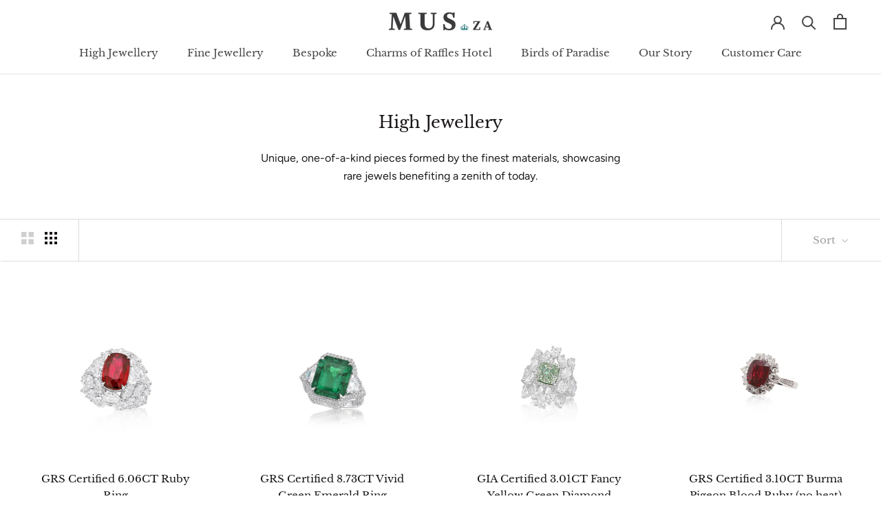

--- FILE ---
content_type: text/html; charset=utf-8
request_url: https://www.mus-za.com/collections/high-jewellery/rings
body_size: 30693
content:
<!doctype html>

<html class="no-js" lang="en">
  <head>
    <meta charset="utf-8"> 
    <meta http-equiv="X-UA-Compatible" content="IE=edge,chrome=1">
    <meta name="viewport" content="width=device-width, initial-scale=1.0, height=device-height, minimum-scale=1.0, maximum-scale=1.0">
    <meta name="theme-color" content="">
    <meta name="facebook-domain-verification" content="koccqj9o7vvl7fk5jop4b49wy0vwsg" />

    <title>
      High Jewellery &ndash; Tagged &quot;rings&quot; &ndash; MUS.za Fine Jewellery 
    </title><meta name="description" content="Unique, one-of-a-kind pieces formed by the finest materials, showcasing rare jewels benefiting a zenith of today."><link rel="canonical" href="https://www.mus-za.com/collections/high-jewellery/rings"><link rel="shortcut icon" href="//www.mus-za.com/cdn/shop/files/logo_white_150x_2x_f1b70650-0ee7-4a7b-80f3-dd0dee3af6a8_96x.png?v=1613930929" type="image/png"><meta property="og:type" content="website">
  <meta property="og:title" content="High Jewellery">
  <meta property="og:image" content="http://www.mus-za.com/cdn/shop/products/ring-11.jpg?v=1617180856">
  <meta property="og:image:secure_url" content="https://www.mus-za.com/cdn/shop/products/ring-11.jpg?v=1617180856">
  <meta property="og:image:width" content="2048">
  <meta property="og:image:height" content="2048"><meta property="og:description" content="Unique, one-of-a-kind pieces formed by the finest materials, showcasing rare jewels benefiting a zenith of today."><meta property="og:url" content="https://www.mus-za.com/collections/high-jewellery/rings">
<meta property="og:site_name" content="MUS.za Fine Jewellery "><meta name="twitter:card" content="summary"><meta name="twitter:title" content="High Jewellery">
  <meta name="twitter:description" content="Unique, one-of-a-kind pieces formed by the finest materials, showcasing rare jewels benefiting a zenith of today.">
  <meta name="twitter:image" content="https://www.mus-za.com/cdn/shop/products/ring-11_600x600_crop_center.jpg?v=1617180856">
    <style>
  @font-face {
  font-family: "Libre Baskerville";
  font-weight: 400;
  font-style: normal;
  font-display: fallback;
  src: url("//www.mus-za.com/cdn/fonts/libre_baskerville/librebaskerville_n4.2ec9ee517e3ce28d5f1e6c6e75efd8a97e59c189.woff2") format("woff2"),
       url("//www.mus-za.com/cdn/fonts/libre_baskerville/librebaskerville_n4.323789551b85098885c8eccedfb1bd8f25f56007.woff") format("woff");
}

  @font-face {
  font-family: Figtree;
  font-weight: 400;
  font-style: normal;
  font-display: fallback;
  src: url("//www.mus-za.com/cdn/fonts/figtree/figtree_n4.3c0838aba1701047e60be6a99a1b0a40ce9b8419.woff2") format("woff2"),
       url("//www.mus-za.com/cdn/fonts/figtree/figtree_n4.c0575d1db21fc3821f17fd6617d3dee552312137.woff") format("woff");
}


  @font-face {
  font-family: Figtree;
  font-weight: 700;
  font-style: normal;
  font-display: fallback;
  src: url("//www.mus-za.com/cdn/fonts/figtree/figtree_n7.2fd9bfe01586148e644724096c9d75e8c7a90e55.woff2") format("woff2"),
       url("//www.mus-za.com/cdn/fonts/figtree/figtree_n7.ea05de92d862f9594794ab281c4c3a67501ef5fc.woff") format("woff");
}

  @font-face {
  font-family: Figtree;
  font-weight: 400;
  font-style: italic;
  font-display: fallback;
  src: url("//www.mus-za.com/cdn/fonts/figtree/figtree_i4.89f7a4275c064845c304a4cf8a4a586060656db2.woff2") format("woff2"),
       url("//www.mus-za.com/cdn/fonts/figtree/figtree_i4.6f955aaaafc55a22ffc1f32ecf3756859a5ad3e2.woff") format("woff");
}

  @font-face {
  font-family: Figtree;
  font-weight: 700;
  font-style: italic;
  font-display: fallback;
  src: url("//www.mus-za.com/cdn/fonts/figtree/figtree_i7.06add7096a6f2ab742e09ec7e498115904eda1fe.woff2") format("woff2"),
       url("//www.mus-za.com/cdn/fonts/figtree/figtree_i7.ee584b5fcaccdbb5518c0228158941f8df81b101.woff") format("woff");
}


  :root {
    --heading-font-family : "Libre Baskerville", serif;
    --heading-font-weight : 400;
    --heading-font-style  : normal;

    --text-font-family : Figtree, sans-serif;
    --text-font-weight : 400;
    --text-font-style  : normal;

    --base-text-font-size   : 16px;
    --default-text-font-size: 14px;--background          : #ffffff;
    --background-rgb      : 255, 255, 255;
    --light-background    : #ffffff;
    --light-background-rgb: 255, 255, 255;
    --heading-color       : #1b1717;
    --text-color          : #1b1717;
    --text-color-rgb      : 27, 23, 23;
    --text-color-light    : #9d9d9d;
    --text-color-light-rgb: 157, 157, 157;
    --link-color          : #0f564c;
    --link-color-rgb      : 15, 86, 76;
    --border-color        : #dddcdc;
    --border-color-rgb    : 221, 220, 220;

    --button-background    : #0f564c;
    --button-background-rgb: 15, 86, 76;
    --button-text-color    : #ffffff;

    --header-background       : #ffffff;
    --header-heading-color    : #454545;
    --header-light-text-color : #9d9d9d;
    --header-border-color     : #e3e3e3;

    --footer-background    : #1b1717;
    --footer-text-color    : #ffffff;
    --footer-heading-color : #cccccc;
    --footer-border-color  : #3d3a3a;

    --navigation-background      : #454545;
    --navigation-background-rgb  : 69, 69, 69;
    --navigation-text-color      : #ffffff;
    --navigation-text-color-light: rgba(255, 255, 255, 0.5);
    --navigation-border-color    : rgba(255, 255, 255, 0.25);

    --newsletter-popup-background     : #454545;
    --newsletter-popup-text-color     : #ffffff;
    --newsletter-popup-text-color-rgb : 255, 255, 255;

    --secondary-elements-background       : #0f564c;
    --secondary-elements-background-rgb   : 255, 255, 255;
    --secondary-elements-text-color       : #ffffff;
    --secondary-elements-text-color-light : rgba(255, 255, 255, 0.5);
    --secondary-elements-border-color     : rgba(255, 255, 255, 0.25);

    --product-sale-price-color    : #f94c43;
    --product-sale-price-color-rgb: 249, 76, 67;

    /* Products */

    --horizontal-spacing-four-products-per-row: 80px;
        --horizontal-spacing-two-products-per-row : 80px;

    --vertical-spacing-four-products-per-row: 100px;
        --vertical-spacing-two-products-per-row : 125px;

    /* Animation */
    --drawer-transition-timing: cubic-bezier(0.645, 0.045, 0.355, 1);
    --header-base-height: 80px; /* We set a default for browsers that do not support CSS variables */

    /* Cursors */
    --cursor-zoom-in-svg    : url(//www.mus-za.com/cdn/shop/t/6/assets/cursor-zoom-in.svg?v=85304092956319958571611034237);
    --cursor-zoom-in-2x-svg : url(//www.mus-za.com/cdn/shop/t/6/assets/cursor-zoom-in-2x.svg?v=45086413081023614461611034237);
  }
</style>

<script>
  // IE11 does not have support for CSS variables, so we have to polyfill them
  if (!(((window || {}).CSS || {}).supports && window.CSS.supports('(--a: 0)'))) {
    const script = document.createElement('script');
    script.type = 'text/javascript';
    script.src = 'https://cdn.jsdelivr.net/npm/css-vars-ponyfill@2';
    script.onload = function() {
      cssVars({});
    };

    document.getElementsByTagName('head')[0].appendChild(script);
  }
</script>

    <script>window.performance && window.performance.mark && window.performance.mark('shopify.content_for_header.start');</script><meta name="google-site-verification" content="ezWAy_rMW3Tnc8bOGGnL-DkU2fPTEdaHdv-DC4sLLDY">
<meta id="shopify-digital-wallet" name="shopify-digital-wallet" content="/26235240497/digital_wallets/dialog">
<meta name="shopify-checkout-api-token" content="f0171ad8392fb88d6c971d97be507335">
<meta id="in-context-paypal-metadata" data-shop-id="26235240497" data-venmo-supported="false" data-environment="production" data-locale="en_US" data-paypal-v4="true" data-currency="SGD">
<link rel="alternate" type="application/atom+xml" title="Feed" href="/collections/high-jewellery/rings.atom" />
<link rel="next" href="/collections/high-jewellery/rings?page=2">
<link rel="alternate" type="application/json+oembed" href="https://www.mus-za.com/collections/high-jewellery/rings.oembed">
<script async="async" src="/checkouts/internal/preloads.js?locale=en-SG"></script>
<script id="shopify-features" type="application/json">{"accessToken":"f0171ad8392fb88d6c971d97be507335","betas":["rich-media-storefront-analytics"],"domain":"www.mus-za.com","predictiveSearch":true,"shopId":26235240497,"locale":"en"}</script>
<script>var Shopify = Shopify || {};
Shopify.shop = "mus-za.myshopify.com";
Shopify.locale = "en";
Shopify.currency = {"active":"SGD","rate":"1.0"};
Shopify.country = "SG";
Shopify.theme = {"name":"Prestige - MUSZA","id":82844221489,"schema_name":"Prestige","schema_version":"4.9.3","theme_store_id":855,"role":"main"};
Shopify.theme.handle = "null";
Shopify.theme.style = {"id":null,"handle":null};
Shopify.cdnHost = "www.mus-za.com/cdn";
Shopify.routes = Shopify.routes || {};
Shopify.routes.root = "/";</script>
<script type="module">!function(o){(o.Shopify=o.Shopify||{}).modules=!0}(window);</script>
<script>!function(o){function n(){var o=[];function n(){o.push(Array.prototype.slice.apply(arguments))}return n.q=o,n}var t=o.Shopify=o.Shopify||{};t.loadFeatures=n(),t.autoloadFeatures=n()}(window);</script>
<script id="shop-js-analytics" type="application/json">{"pageType":"collection"}</script>
<script defer="defer" async type="module" src="//www.mus-za.com/cdn/shopifycloud/shop-js/modules/v2/client.init-shop-cart-sync_C5BV16lS.en.esm.js"></script>
<script defer="defer" async type="module" src="//www.mus-za.com/cdn/shopifycloud/shop-js/modules/v2/chunk.common_CygWptCX.esm.js"></script>
<script type="module">
  await import("//www.mus-za.com/cdn/shopifycloud/shop-js/modules/v2/client.init-shop-cart-sync_C5BV16lS.en.esm.js");
await import("//www.mus-za.com/cdn/shopifycloud/shop-js/modules/v2/chunk.common_CygWptCX.esm.js");

  window.Shopify.SignInWithShop?.initShopCartSync?.({"fedCMEnabled":true,"windoidEnabled":true});

</script>
<script>(function() {
  var isLoaded = false;
  function asyncLoad() {
    if (isLoaded) return;
    isLoaded = true;
    var urls = ["\/\/www.powr.io\/powr.js?powr-token=mus-za.myshopify.com\u0026external-type=shopify\u0026shop=mus-za.myshopify.com","https:\/\/chimpstatic.com\/mcjs-connected\/js\/users\/a92348e2ffb69389a62df490c\/503d15b9662dcf4141017a75a.js?shop=mus-za.myshopify.com"];
    for (var i = 0; i < urls.length; i++) {
      var s = document.createElement('script');
      s.type = 'text/javascript';
      s.async = true;
      s.src = urls[i];
      var x = document.getElementsByTagName('script')[0];
      x.parentNode.insertBefore(s, x);
    }
  };
  if(window.attachEvent) {
    window.attachEvent('onload', asyncLoad);
  } else {
    window.addEventListener('load', asyncLoad, false);
  }
})();</script>
<script id="__st">var __st={"a":26235240497,"offset":28800,"reqid":"b058f4a6-958f-4adc-927e-5baae371dfd4-1768729744","pageurl":"www.mus-za.com\/collections\/high-jewellery\/rings","u":"51598adbc508","p":"collection","rtyp":"collection","rid":165252694065};</script>
<script>window.ShopifyPaypalV4VisibilityTracking = true;</script>
<script id="captcha-bootstrap">!function(){'use strict';const t='contact',e='account',n='new_comment',o=[[t,t],['blogs',n],['comments',n],[t,'customer']],c=[[e,'customer_login'],[e,'guest_login'],[e,'recover_customer_password'],[e,'create_customer']],r=t=>t.map((([t,e])=>`form[action*='/${t}']:not([data-nocaptcha='true']) input[name='form_type'][value='${e}']`)).join(','),a=t=>()=>t?[...document.querySelectorAll(t)].map((t=>t.form)):[];function s(){const t=[...o],e=r(t);return a(e)}const i='password',u='form_key',d=['recaptcha-v3-token','g-recaptcha-response','h-captcha-response',i],f=()=>{try{return window.sessionStorage}catch{return}},m='__shopify_v',_=t=>t.elements[u];function p(t,e,n=!1){try{const o=window.sessionStorage,c=JSON.parse(o.getItem(e)),{data:r}=function(t){const{data:e,action:n}=t;return t[m]||n?{data:e,action:n}:{data:t,action:n}}(c);for(const[e,n]of Object.entries(r))t.elements[e]&&(t.elements[e].value=n);n&&o.removeItem(e)}catch(o){console.error('form repopulation failed',{error:o})}}const l='form_type',E='cptcha';function T(t){t.dataset[E]=!0}const w=window,h=w.document,L='Shopify',v='ce_forms',y='captcha';let A=!1;((t,e)=>{const n=(g='f06e6c50-85a8-45c8-87d0-21a2b65856fe',I='https://cdn.shopify.com/shopifycloud/storefront-forms-hcaptcha/ce_storefront_forms_captcha_hcaptcha.v1.5.2.iife.js',D={infoText:'Protected by hCaptcha',privacyText:'Privacy',termsText:'Terms'},(t,e,n)=>{const o=w[L][v],c=o.bindForm;if(c)return c(t,g,e,D).then(n);var r;o.q.push([[t,g,e,D],n]),r=I,A||(h.body.append(Object.assign(h.createElement('script'),{id:'captcha-provider',async:!0,src:r})),A=!0)});var g,I,D;w[L]=w[L]||{},w[L][v]=w[L][v]||{},w[L][v].q=[],w[L][y]=w[L][y]||{},w[L][y].protect=function(t,e){n(t,void 0,e),T(t)},Object.freeze(w[L][y]),function(t,e,n,w,h,L){const[v,y,A,g]=function(t,e,n){const i=e?o:[],u=t?c:[],d=[...i,...u],f=r(d),m=r(i),_=r(d.filter((([t,e])=>n.includes(e))));return[a(f),a(m),a(_),s()]}(w,h,L),I=t=>{const e=t.target;return e instanceof HTMLFormElement?e:e&&e.form},D=t=>v().includes(t);t.addEventListener('submit',(t=>{const e=I(t);if(!e)return;const n=D(e)&&!e.dataset.hcaptchaBound&&!e.dataset.recaptchaBound,o=_(e),c=g().includes(e)&&(!o||!o.value);(n||c)&&t.preventDefault(),c&&!n&&(function(t){try{if(!f())return;!function(t){const e=f();if(!e)return;const n=_(t);if(!n)return;const o=n.value;o&&e.removeItem(o)}(t);const e=Array.from(Array(32),(()=>Math.random().toString(36)[2])).join('');!function(t,e){_(t)||t.append(Object.assign(document.createElement('input'),{type:'hidden',name:u})),t.elements[u].value=e}(t,e),function(t,e){const n=f();if(!n)return;const o=[...t.querySelectorAll(`input[type='${i}']`)].map((({name:t})=>t)),c=[...d,...o],r={};for(const[a,s]of new FormData(t).entries())c.includes(a)||(r[a]=s);n.setItem(e,JSON.stringify({[m]:1,action:t.action,data:r}))}(t,e)}catch(e){console.error('failed to persist form',e)}}(e),e.submit())}));const S=(t,e)=>{t&&!t.dataset[E]&&(n(t,e.some((e=>e===t))),T(t))};for(const o of['focusin','change'])t.addEventListener(o,(t=>{const e=I(t);D(e)&&S(e,y())}));const B=e.get('form_key'),M=e.get(l),P=B&&M;t.addEventListener('DOMContentLoaded',(()=>{const t=y();if(P)for(const e of t)e.elements[l].value===M&&p(e,B);[...new Set([...A(),...v().filter((t=>'true'===t.dataset.shopifyCaptcha))])].forEach((e=>S(e,t)))}))}(h,new URLSearchParams(w.location.search),n,t,e,['guest_login'])})(!0,!0)}();</script>
<script integrity="sha256-4kQ18oKyAcykRKYeNunJcIwy7WH5gtpwJnB7kiuLZ1E=" data-source-attribution="shopify.loadfeatures" defer="defer" src="//www.mus-za.com/cdn/shopifycloud/storefront/assets/storefront/load_feature-a0a9edcb.js" crossorigin="anonymous"></script>
<script data-source-attribution="shopify.dynamic_checkout.dynamic.init">var Shopify=Shopify||{};Shopify.PaymentButton=Shopify.PaymentButton||{isStorefrontPortableWallets:!0,init:function(){window.Shopify.PaymentButton.init=function(){};var t=document.createElement("script");t.src="https://www.mus-za.com/cdn/shopifycloud/portable-wallets/latest/portable-wallets.en.js",t.type="module",document.head.appendChild(t)}};
</script>
<script data-source-attribution="shopify.dynamic_checkout.buyer_consent">
  function portableWalletsHideBuyerConsent(e){var t=document.getElementById("shopify-buyer-consent"),n=document.getElementById("shopify-subscription-policy-button");t&&n&&(t.classList.add("hidden"),t.setAttribute("aria-hidden","true"),n.removeEventListener("click",e))}function portableWalletsShowBuyerConsent(e){var t=document.getElementById("shopify-buyer-consent"),n=document.getElementById("shopify-subscription-policy-button");t&&n&&(t.classList.remove("hidden"),t.removeAttribute("aria-hidden"),n.addEventListener("click",e))}window.Shopify?.PaymentButton&&(window.Shopify.PaymentButton.hideBuyerConsent=portableWalletsHideBuyerConsent,window.Shopify.PaymentButton.showBuyerConsent=portableWalletsShowBuyerConsent);
</script>
<script data-source-attribution="shopify.dynamic_checkout.cart.bootstrap">document.addEventListener("DOMContentLoaded",(function(){function t(){return document.querySelector("shopify-accelerated-checkout-cart, shopify-accelerated-checkout")}if(t())Shopify.PaymentButton.init();else{new MutationObserver((function(e,n){t()&&(Shopify.PaymentButton.init(),n.disconnect())})).observe(document.body,{childList:!0,subtree:!0})}}));
</script>
<link id="shopify-accelerated-checkout-styles" rel="stylesheet" media="screen" href="https://www.mus-za.com/cdn/shopifycloud/portable-wallets/latest/accelerated-checkout-backwards-compat.css" crossorigin="anonymous">
<style id="shopify-accelerated-checkout-cart">
        #shopify-buyer-consent {
  margin-top: 1em;
  display: inline-block;
  width: 100%;
}

#shopify-buyer-consent.hidden {
  display: none;
}

#shopify-subscription-policy-button {
  background: none;
  border: none;
  padding: 0;
  text-decoration: underline;
  font-size: inherit;
  cursor: pointer;
}

#shopify-subscription-policy-button::before {
  box-shadow: none;
}

      </style>

<script>window.performance && window.performance.mark && window.performance.mark('shopify.content_for_header.end');</script>

    <link rel="stylesheet" href="//www.mus-za.com/cdn/shop/t/6/assets/theme.css?v=121931048765073294571616746091">

    <script>
      // This allows to expose several variables to the global scope, to be used in scripts
      window.theme = {
        pageType: "collection",
        moneyFormat: "${{amount}}",
        moneyWithCurrencyFormat: "${{amount}} SGD",
        productImageSize: "square",
        searchMode: "product,article",
        showPageTransition: true,
        showElementStaggering: false,
        showImageZooming: false
      };

      window.routes = {
        rootUrl: "\/",
        cartUrl: "\/cart",
        cartAddUrl: "\/cart\/add",
        cartChangeUrl: "\/cart\/change",
        searchUrl: "\/search",
        productRecommendationsUrl: "\/recommendations\/products"
      };

      window.languages = {
        cartAddNote: "Add Order Note",
        cartEditNote: "Edit Order Note",
        productImageLoadingError: "This image could not be loaded. Please try to reload the page.",
        productFormAddToCart: "Add to cart",
        productFormUnavailable: "Unavailable",
        productFormSoldOut: "Sold Out",
        shippingEstimatorOneResult: "1 option available:",
        shippingEstimatorMoreResults: "{{count}} options available:",
        shippingEstimatorNoResults: "No shipping could be found"
      };

      window.lazySizesConfig = {
        loadHidden: false,
        hFac: 0.5,
        expFactor: 2,
        ricTimeout: 150,
        lazyClass: 'Image--lazyLoad',
        loadingClass: 'Image--lazyLoading',
        loadedClass: 'Image--lazyLoaded'
      };

      document.documentElement.className = document.documentElement.className.replace('no-js', 'js');
      document.documentElement.style.setProperty('--window-height', window.innerHeight + 'px');

      // We do a quick detection of some features (we could use Modernizr but for so little...)
      (function() {
        document.documentElement.className += ((window.CSS && window.CSS.supports('(position: sticky) or (position: -webkit-sticky)')) ? ' supports-sticky' : ' no-supports-sticky');
        document.documentElement.className += (window.matchMedia('(-moz-touch-enabled: 1), (hover: none)')).matches ? ' no-supports-hover' : ' supports-hover';
      }());
    </script>

    <script src="//www.mus-za.com/cdn/shop/t/6/assets/lazysizes.min.js?v=174358363404432586981597904488" async></script><script src="https://polyfill-fastly.net/v3/polyfill.min.js?unknown=polyfill&features=fetch,Element.prototype.closest,Element.prototype.remove,Element.prototype.classList,Array.prototype.includes,Array.prototype.fill,Object.assign,CustomEvent,IntersectionObserver,IntersectionObserverEntry,URL" defer></script>
    <script src="//www.mus-za.com/cdn/shop/t/6/assets/libs.min.js?v=26178543184394469741597904488" defer></script>
    <script src="//www.mus-za.com/cdn/shop/t/6/assets/theme.min.js?v=159491087469365284761597904492" defer></script>
    <script src="//www.mus-za.com/cdn/shop/t/6/assets/custom.js?v=183944157590872491501597904490" defer></script>

    <script>
      (function () {
        window.onpageshow = function() {
          if (window.theme.showPageTransition) {
            var pageTransition = document.querySelector('.PageTransition');

            if (pageTransition) {
              pageTransition.style.visibility = 'visible';
              pageTransition.style.opacity = '0';
            }
          }

          // When the page is loaded from the cache, we have to reload the cart content
          document.documentElement.dispatchEvent(new CustomEvent('cart:refresh', {
            bubbles: true
          }));
        };
      })();
    </script>

    


  <script type="application/ld+json">
  {
    "@context": "http://schema.org",
    "@type": "BreadcrumbList",
  "itemListElement": [{
      "@type": "ListItem",
      "position": 1,
      "name": "Translation missing: en.general.breadcrumb.home",
      "item": "https://www.mus-za.com"
    },{
          "@type": "ListItem",
          "position": 2,
          "name": "High Jewellery",
          "item": "https://www.mus-za.com/collections/high-jewellery"
        }]
  }
  </script>

  


	
<!-- 786/92 ASM SAW KGN -->
<!-- App First CSS [Version-1] is included below -->
<link href="//www.mus-za.com/cdn/shop/t/6/assets/cws_quotation.css?v=111506053867292410181615952426" rel="stylesheet" type="text/css" media="all" />

<!-- App Upgraded CSS [Version-2] is included below -->
<link href="//www.mus-za.com/cdn/shop/t/6/assets/cws_quotation_upgraded.css?v=9825966847124897221615952427" rel="stylesheet" type="text/css" media="all" />

<!-- Quote Configurations -->
<script src="//www.mus-za.com/cdn/shop/t/6/assets/cws_quotation_config.js?v=46421643443450307711615952428" type="text/javascript"></script>

<!-- Liquid Error Handling -->
<!-- Check Jquery Version Cases -->
<script type="text/javascript">
if ((typeof jQuery === "undefined") || (jQuery.fn.jquery.replace(/\.(\d)/g,".0$1").replace(/\.0(\d{2})/g,".$1") < "1.08.01")) {
    document.write(unescape("%3Cscript src='//code.jquery.com/jquery-1.12.4.min.js' type='text/javascript'%3E%3C/script%3E"));
}

</script>

<!-- JS -->
<script type="text/javascript">
  	//Static Class/Id arrays based on free shopify themes
    var product_container_ele = ['.product-info','li','div.grid__item', 'div.product', 'div.grid-view-item','div.collection__item','div[class*="product-item"]','article[class*="productgrid"]','article[class*="card"]','div.xs-card','a[href*="/products/"]','.product-index','.owl-item','.isp_grid_result','.snize-product','.grid-item','div.card','.flickity-viewport .product-wrap','article, div.related-products a','.product--wrapper','.bk-product','.box.product','.box_1','.indiv-product','.product-index','.product-car','.product-card','.product-wrap','.product:not(body)','.products .one-third.column.thumbnail','.limespot-recommendation-box-item .ls-link','.mp-product-grid','.product-grid .four-col .product-link .img-outer','.collection-matrix .grid__item','.product-grid .product-item','.ais-product','.ProductItem__Wrapper','.grid-product__content','.bkt--products-vertical','.lb-product-wrapper','.product-link .rimage-outer-wrapper','.grid__cell .product-item','.item.large--one-quarter','div.list-view-item'];
    
	var addtocart_selectors = [".product-form__add-to-cart",".shopify-payment-button","#AddToCart-product-template","#AddToCart","#addToCart-product-template",".product__add-to-cart-button",".product-form__cart-submit",".add-to-cart",".productitem--action-atc",".product-form--atc-button",".product-menu-button-atc",".product__add-to-cart",".product-add",".add-to-cart-button","#addToCart",".add_to_cart",".product-item-quick-shop","#add-to-cart",".productForm-submit",".add-to-cart-btn",".product-single__add-btn",".quick-add--add-button",".product-page--add-to-cart",".addToCart",".button.add",".btn-cart","button#add",".addtocart",".AddtoCart",".product-add input.add","button#purchase","#AddToCart--product-template"];
	
	var price_selectors = [".product__prices",".price-box","#comparePrice-product-template","#ProductPrice-product-template","#ProductPrice",".product-price",".product__price","#productPrice-product-template",".product__current-price",".product-thumb-caption-price-current",".product-item-caption-price-current",".grid-product__price",".product__price","span.price","span.product-price",".productitem--price",".product-pricing","span.money",".product-item__price",".product-list-item-price","p.price","div.price",".product-meta__prices","div.product-price","span#price",".price.money","h3.price","a.price",".price-area",".product-item-price",".pricearea","#ComparePrice",".product--price-wrapper",".product-page--price-wrapper",".ComparePrice",".ProductPrice",".price",".product-single__price-product-template",".product-info-price",".price-money",".prod-price","#price-field",".product-grid--price",".prices",".pricing","#product-price",".money-styling",".compare-at-price",".product-item--price",".card__price",".product-card__price",".product-price__price",".product-item__price-wrapper",".product-single__price",".grid-product__price-wrap","a.grid-link p.grid-link__meta"];
	
  	var qty_selectors = [".product-form__item--quantity",".product-single__quantity",".js-qty",".quantity-wrapper",".quantity-selector",".product-form__quantity-selector",".product-single__addtocart label"];
  	
	var variant_dropdown_selectors = [".selector-wrapper",".product-form .selector-wrapper label",".product-form__select","select.single-option-selector","label[for^='SingleOptionSelector']","label[for^='productSelect-product-template-option']","label.single-option-selector__label","label.single-option-radio__label","[id^='ProductSelect-option']","label[for^='ProductSelect-product-template-option-']"];
 
  	//Get Configurations
    var json_file_cont = JSON.parse(cwsQAConfigs);
   	window.qmp_pro_ids = json_file_cont.products.toString().replace(/(^,)|(,$)/g, "");
  	window.qmp_allow_quote_for_soldout = json_file_cont.allow_quote_for_soldout;
  	window.hide_addtocart = json_file_cont.hide_add_to_cart;
  	window.product_container_element = json_file_cont.product_container_element;
  	window.hide_price = json_file_cont.hide_price;
  	window.hide_add_to_cart_class = json_file_cont.hide_add_to_cart_class;
  	window.hide_price_element = json_file_cont.hide_price_element;
	window.quick_quote_form_use = json_file_cont.quick_quote_form_use;
    window.show_button_on = json_file_cont.show_button_on;
  
  	var cws_config_path = "//www.mus-za.com/cdn/shop/t/6/assets/cws_quotation_config.js?v=46421643443450307711615952428";
  
  	//Get enable/disable config.
  	window.enable_app = json_file_cont.enable_app;
    
  	//Set currency format
  	window.qmp_money_format = "${{amount}}"; 
   
    //Get current Template
    window.curr_template = "collection";
      
    //Get Product Handle
    window.product_handle = "";
    
	//Get Product Id
    window.product_id = "";
    
   	//Get Shop Domain
    window.shop_domain = 'mus-za.myshopify.com';
  	
    //Get Re-Captcha values
    window.enable_re_captcha = json_file_cont.enable_re_captcha;
    window.re_captcha_site_key = json_file_cont.re_captcha_site_key;
  
  	//Get Form Required Fields
  	window.required_field = json_file_cont.required_field;
    
    //Get Language Translations
    window.var_save_label = "Save"; 
	window.add_to_quote_success_message = "Items are added to Quote successfully."; 
	window.add_to_quote_btn = "Add to Quote";
    window.soldout = "Sold out";
   	window.first_name_lbl = "First Name";
  	window.last_name_lbl = "Last Name";
  	window.email_lbl = "Email";  
  	window.message_lbl = "Message"; 
  	window.phone_no_lbl = "Phone Number"; 
  	window.company_lbl = "Company"; 
  	window.submit_quote_lbl = "Submit Quote"; 
  	window.first_name_error_text = "First Name Field is required."; 
    window.last_name_error_text = "Last Name Field is required.";
    window.email_error_text = "Email Field is required."; 
    window.invalid_email_error_text = "Email Address is invalid."; 
    window.message_error_text = "Message Field is required.";
    window.phone_error_text = "Phone Number Field is required."; 
    window.invalid_phone_error_text = "Phone Number is invalid."; 
    window.company_error_text = "Company Field is required."; 
    window.captcha_error_text = "Captcha validation is required."; 
  	window.thank_you_msg = "Thank you for submitting your request for a quote. Your quote request number is"; 
  	window.soldout_message = "Sorry! Quote is not submitted successfully as Item is soldout."; 
    window.quote_checkout_error = "Sorry! You cannot checkout as no draft order is created yet, Please contact to Store Owner."; 
  	window.maximum_qty_message = "We have maximum %s items in stock.";   
	var qty_str = window.maximum_qty_message;
    var qty_str_arr = qty_str.toString().split("%s");
	window.maximum_qty_msg1 = qty_str_arr[0];
	window.maximum_qty_msg2= qty_str_arr[1];
  	window.out_of_stock_message = "Sorry! Item is out of stock for Quotation.";  
	window.request_for_a_quote_btn = "Request For Quote"; 
    window.view_quote_text = "View Quote"; 
    window.submitting_label = "Submitting";
    window.submit_quote_btn = "Submit Quote"; 
    
    //Columns
    window.prd_name = "Product Name"; 
  	window.prd_img = "Product Image"; 
  	window.prd_price = "Product Price"; 
  	window.prd_qty = "Quantity"; 
  
    //Get Variant Table Configs.
    window.variant_table_default_qty = json_file_cont.variant_table_default_qty;
    window.show_variant_img = json_file_cont.show_variant_img;
    window.variant_img_size = json_file_cont.variant_img_size;
  	window.show_sku = json_file_cont.show_sku;
  	window.sku_text = json_file_cont.sku_text;
  
  	//Get floating quote cart show/hide config.
  	window.show_floating_quote_cart = json_file_cont.show_floating_quote_cart;
      
  	//No Image Path
  	window.no_img = "//www.mus-za.com/cdn/shop/t/6/assets/cws_quotation_no_img.png?v=36470319120580749811615952423";
    
    //Theme Store Id
    window.theme_store_id = Shopify.theme.theme_store_id;
  	var shp_themes = [796,380,730,829,679,782,775,766,719,578,885]; 
      
    //Data url
    window.data_url = 'https://www.requestaquoteshp.capacitywebservices.com/ajax/quick_quote_product_form.php';
   
    //Hide Add to Cart & Price Feature Custom Theme Solution
	if(typeof window.product_container_element !== "undefined") {
    	if(window.product_container_element != "") {
     		window.product_container_element = window.product_container_element.replace(/(^,)|(,$)/g, "");
    		product_container_ele.push(window.product_container_element);
    	}
	}
  
	if(typeof window.hide_add_to_cart_class !== "undefined") {
  		if(window.hide_add_to_cart_class != "") {
      		window.hide_add_to_cart_class = window.hide_add_to_cart_class.replace(/(^,)|(,$)/g, "");
    		addtocart_selectors.push(window.hide_add_to_cart_class);
    	}
	}

	if(typeof window.hide_price_element !== "undefined") {
  		if(window.hide_price_element != "") {
  			window.hide_price_element = window.hide_price_element.replace(/(^,)|(,$)/g, "");
   			price_selectors.push(window.hide_price_element);
    	}
	}

    //Pass Classes / Ids element full string data to Quote JS.
 	window.product_container_ele = product_container_ele.toString();
    window.addtocart_selectors = addtocart_selectors.toString();
    window.price_selectors = price_selectors.toString();
  	window.qty_selectors = qty_selectors.toString();
  	window.variant_dropdown_selectors = variant_dropdown_selectors.toString();
  
  	//If customer is logged in then autofilled quote form fields values.
  	window.cust_first_name = "";
    window.cust_last_name = "";
    window.cust_email = "";
    window.cust_phone = "";
 
  	//Check if not included then include Shopify AJAX API LIBRARY
    var exist_script = jQuery('script[src*="api.jquery"]').length;
  	var ajax_api_js = "//www.mus-za.com/cdn/shopifycloud/storefront/assets/themes_support/api.jquery-7ab1a3a4.js";
   	
    if(!exist_script) { 
    	document.write(unescape("%3Cscript src='"+ajax_api_js+"' type='text/javascript'%3E%3C/script%3E"));
   	} 
</script>

<script type="text/javascript">
    //Re-Captcha included on Quote Form Only - 786
  	if(window.enable_re_captcha == "yes" && window.re_captcha_site_key != "") {	
      	
      
      	if(window.location.href.indexOf("/apps/quote-request") != -1) {	
     		document.write(unescape("%3Cscript src='https://www.google.com/recaptcha/api.js?onload=loadCaptcha&render=explicit' type='text/javascript' async defer%3E%3C/script%3E"));
  		}
  	}
  
	var add_to_quote = "//www.mus-za.com/cdn/shop/t/6/assets/cws_quotation.js?v=2174670337545121211615952431";
    
    //Hide Price
	window.hidePrice = function() {
    var enabled_ids_array = new Array();
  	enabled_ids_array = window.qmp_pro_ids.toString().split(',');
 
  	var elem = document.getElementsByTagName("html")[0];
	elem.style.opacity = 0;
    
    if(window.hide_price == 0) {
    	jQuery(window.price_selectors).remove();                                     	
    }
                                  
    if(window.hide_price == 1) {
  		//Loop through our Define endpoint around each Product then add button dynamically.
  		jQuery('[id^=qmp-collection-script-]').each(function(index,value) {
    		var prd_id = jQuery(this).attr("data-id");
    		
          	if(jQuery.inArray(prd_id,enabled_ids_array) != -1){
       			jQuery('script[data-id="' + prd_id + '"]').closest(window.product_container_ele).find(window.price_selectors).remove();  
    		}
  		});                               
     }
                                  
     jQuery("body").css("opacity", 1);
     jQuery("html").css("opacity", 1);
	};
  
    if(window.location.href.indexOf("/apps/quote-request") == -1) { 	
      	document.write(unescape("%3Cscript src='"+add_to_quote+"' type='text/javascript'%3E%3C/script%3E"));
    } else {
     	var timeOut = false;	  
     	jQuery(document).on('DOMNodeInserted',window.product_container_element, function(e) {
           timeOut = setTimeout(function(){ 
           		if(jQuery(e.target).find(".qmp_button_container")){
               		//Hide Price Solution for AJAX BASED SEARCH BAR on "REQUEST A QUOTE" page. (786/ASK)  
                   	window.hidePrice();
				}
           }, 100);
        });
  	}	
</script>

				
<link href="https://monorail-edge.shopifysvc.com" rel="dns-prefetch">
<script>(function(){if ("sendBeacon" in navigator && "performance" in window) {try {var session_token_from_headers = performance.getEntriesByType('navigation')[0].serverTiming.find(x => x.name == '_s').description;} catch {var session_token_from_headers = undefined;}var session_cookie_matches = document.cookie.match(/_shopify_s=([^;]*)/);var session_token_from_cookie = session_cookie_matches && session_cookie_matches.length === 2 ? session_cookie_matches[1] : "";var session_token = session_token_from_headers || session_token_from_cookie || "";function handle_abandonment_event(e) {var entries = performance.getEntries().filter(function(entry) {return /monorail-edge.shopifysvc.com/.test(entry.name);});if (!window.abandonment_tracked && entries.length === 0) {window.abandonment_tracked = true;var currentMs = Date.now();var navigation_start = performance.timing.navigationStart;var payload = {shop_id: 26235240497,url: window.location.href,navigation_start,duration: currentMs - navigation_start,session_token,page_type: "collection"};window.navigator.sendBeacon("https://monorail-edge.shopifysvc.com/v1/produce", JSON.stringify({schema_id: "online_store_buyer_site_abandonment/1.1",payload: payload,metadata: {event_created_at_ms: currentMs,event_sent_at_ms: currentMs}}));}}window.addEventListener('pagehide', handle_abandonment_event);}}());</script>
<script id="web-pixels-manager-setup">(function e(e,d,r,n,o){if(void 0===o&&(o={}),!Boolean(null===(a=null===(i=window.Shopify)||void 0===i?void 0:i.analytics)||void 0===a?void 0:a.replayQueue)){var i,a;window.Shopify=window.Shopify||{};var t=window.Shopify;t.analytics=t.analytics||{};var s=t.analytics;s.replayQueue=[],s.publish=function(e,d,r){return s.replayQueue.push([e,d,r]),!0};try{self.performance.mark("wpm:start")}catch(e){}var l=function(){var e={modern:/Edge?\/(1{2}[4-9]|1[2-9]\d|[2-9]\d{2}|\d{4,})\.\d+(\.\d+|)|Firefox\/(1{2}[4-9]|1[2-9]\d|[2-9]\d{2}|\d{4,})\.\d+(\.\d+|)|Chrom(ium|e)\/(9{2}|\d{3,})\.\d+(\.\d+|)|(Maci|X1{2}).+ Version\/(15\.\d+|(1[6-9]|[2-9]\d|\d{3,})\.\d+)([,.]\d+|)( \(\w+\)|)( Mobile\/\w+|) Safari\/|Chrome.+OPR\/(9{2}|\d{3,})\.\d+\.\d+|(CPU[ +]OS|iPhone[ +]OS|CPU[ +]iPhone|CPU IPhone OS|CPU iPad OS)[ +]+(15[._]\d+|(1[6-9]|[2-9]\d|\d{3,})[._]\d+)([._]\d+|)|Android:?[ /-](13[3-9]|1[4-9]\d|[2-9]\d{2}|\d{4,})(\.\d+|)(\.\d+|)|Android.+Firefox\/(13[5-9]|1[4-9]\d|[2-9]\d{2}|\d{4,})\.\d+(\.\d+|)|Android.+Chrom(ium|e)\/(13[3-9]|1[4-9]\d|[2-9]\d{2}|\d{4,})\.\d+(\.\d+|)|SamsungBrowser\/([2-9]\d|\d{3,})\.\d+/,legacy:/Edge?\/(1[6-9]|[2-9]\d|\d{3,})\.\d+(\.\d+|)|Firefox\/(5[4-9]|[6-9]\d|\d{3,})\.\d+(\.\d+|)|Chrom(ium|e)\/(5[1-9]|[6-9]\d|\d{3,})\.\d+(\.\d+|)([\d.]+$|.*Safari\/(?![\d.]+ Edge\/[\d.]+$))|(Maci|X1{2}).+ Version\/(10\.\d+|(1[1-9]|[2-9]\d|\d{3,})\.\d+)([,.]\d+|)( \(\w+\)|)( Mobile\/\w+|) Safari\/|Chrome.+OPR\/(3[89]|[4-9]\d|\d{3,})\.\d+\.\d+|(CPU[ +]OS|iPhone[ +]OS|CPU[ +]iPhone|CPU IPhone OS|CPU iPad OS)[ +]+(10[._]\d+|(1[1-9]|[2-9]\d|\d{3,})[._]\d+)([._]\d+|)|Android:?[ /-](13[3-9]|1[4-9]\d|[2-9]\d{2}|\d{4,})(\.\d+|)(\.\d+|)|Mobile Safari.+OPR\/([89]\d|\d{3,})\.\d+\.\d+|Android.+Firefox\/(13[5-9]|1[4-9]\d|[2-9]\d{2}|\d{4,})\.\d+(\.\d+|)|Android.+Chrom(ium|e)\/(13[3-9]|1[4-9]\d|[2-9]\d{2}|\d{4,})\.\d+(\.\d+|)|Android.+(UC? ?Browser|UCWEB|U3)[ /]?(15\.([5-9]|\d{2,})|(1[6-9]|[2-9]\d|\d{3,})\.\d+)\.\d+|SamsungBrowser\/(5\.\d+|([6-9]|\d{2,})\.\d+)|Android.+MQ{2}Browser\/(14(\.(9|\d{2,})|)|(1[5-9]|[2-9]\d|\d{3,})(\.\d+|))(\.\d+|)|K[Aa][Ii]OS\/(3\.\d+|([4-9]|\d{2,})\.\d+)(\.\d+|)/},d=e.modern,r=e.legacy,n=navigator.userAgent;return n.match(d)?"modern":n.match(r)?"legacy":"unknown"}(),u="modern"===l?"modern":"legacy",c=(null!=n?n:{modern:"",legacy:""})[u],f=function(e){return[e.baseUrl,"/wpm","/b",e.hashVersion,"modern"===e.buildTarget?"m":"l",".js"].join("")}({baseUrl:d,hashVersion:r,buildTarget:u}),m=function(e){var d=e.version,r=e.bundleTarget,n=e.surface,o=e.pageUrl,i=e.monorailEndpoint;return{emit:function(e){var a=e.status,t=e.errorMsg,s=(new Date).getTime(),l=JSON.stringify({metadata:{event_sent_at_ms:s},events:[{schema_id:"web_pixels_manager_load/3.1",payload:{version:d,bundle_target:r,page_url:o,status:a,surface:n,error_msg:t},metadata:{event_created_at_ms:s}}]});if(!i)return console&&console.warn&&console.warn("[Web Pixels Manager] No Monorail endpoint provided, skipping logging."),!1;try{return self.navigator.sendBeacon.bind(self.navigator)(i,l)}catch(e){}var u=new XMLHttpRequest;try{return u.open("POST",i,!0),u.setRequestHeader("Content-Type","text/plain"),u.send(l),!0}catch(e){return console&&console.warn&&console.warn("[Web Pixels Manager] Got an unhandled error while logging to Monorail."),!1}}}}({version:r,bundleTarget:l,surface:e.surface,pageUrl:self.location.href,monorailEndpoint:e.monorailEndpoint});try{o.browserTarget=l,function(e){var d=e.src,r=e.async,n=void 0===r||r,o=e.onload,i=e.onerror,a=e.sri,t=e.scriptDataAttributes,s=void 0===t?{}:t,l=document.createElement("script"),u=document.querySelector("head"),c=document.querySelector("body");if(l.async=n,l.src=d,a&&(l.integrity=a,l.crossOrigin="anonymous"),s)for(var f in s)if(Object.prototype.hasOwnProperty.call(s,f))try{l.dataset[f]=s[f]}catch(e){}if(o&&l.addEventListener("load",o),i&&l.addEventListener("error",i),u)u.appendChild(l);else{if(!c)throw new Error("Did not find a head or body element to append the script");c.appendChild(l)}}({src:f,async:!0,onload:function(){if(!function(){var e,d;return Boolean(null===(d=null===(e=window.Shopify)||void 0===e?void 0:e.analytics)||void 0===d?void 0:d.initialized)}()){var d=window.webPixelsManager.init(e)||void 0;if(d){var r=window.Shopify.analytics;r.replayQueue.forEach((function(e){var r=e[0],n=e[1],o=e[2];d.publishCustomEvent(r,n,o)})),r.replayQueue=[],r.publish=d.publishCustomEvent,r.visitor=d.visitor,r.initialized=!0}}},onerror:function(){return m.emit({status:"failed",errorMsg:"".concat(f," has failed to load")})},sri:function(e){var d=/^sha384-[A-Za-z0-9+/=]+$/;return"string"==typeof e&&d.test(e)}(c)?c:"",scriptDataAttributes:o}),m.emit({status:"loading"})}catch(e){m.emit({status:"failed",errorMsg:(null==e?void 0:e.message)||"Unknown error"})}}})({shopId: 26235240497,storefrontBaseUrl: "https://www.mus-za.com",extensionsBaseUrl: "https://extensions.shopifycdn.com/cdn/shopifycloud/web-pixels-manager",monorailEndpoint: "https://monorail-edge.shopifysvc.com/unstable/produce_batch",surface: "storefront-renderer",enabledBetaFlags: ["2dca8a86"],webPixelsConfigList: [{"id":"187203633","configuration":"{\"config\":\"{\\\"pixel_id\\\":\\\"GT-KTBLCXM\\\",\\\"target_country\\\":\\\"SG\\\",\\\"gtag_events\\\":[{\\\"type\\\":\\\"purchase\\\",\\\"action_label\\\":\\\"MC-HT310C3YNS\\\"},{\\\"type\\\":\\\"page_view\\\",\\\"action_label\\\":\\\"MC-HT310C3YNS\\\"},{\\\"type\\\":\\\"view_item\\\",\\\"action_label\\\":\\\"MC-HT310C3YNS\\\"}],\\\"enable_monitoring_mode\\\":false}\"}","eventPayloadVersion":"v1","runtimeContext":"OPEN","scriptVersion":"b2a88bafab3e21179ed38636efcd8a93","type":"APP","apiClientId":1780363,"privacyPurposes":[],"dataSharingAdjustments":{"protectedCustomerApprovalScopes":["read_customer_address","read_customer_email","read_customer_name","read_customer_personal_data","read_customer_phone"]}},{"id":"77168689","configuration":"{\"pixel_id\":\"362018545143108\",\"pixel_type\":\"facebook_pixel\",\"metaapp_system_user_token\":\"-\"}","eventPayloadVersion":"v1","runtimeContext":"OPEN","scriptVersion":"ca16bc87fe92b6042fbaa3acc2fbdaa6","type":"APP","apiClientId":2329312,"privacyPurposes":["ANALYTICS","MARKETING","SALE_OF_DATA"],"dataSharingAdjustments":{"protectedCustomerApprovalScopes":["read_customer_address","read_customer_email","read_customer_name","read_customer_personal_data","read_customer_phone"]}},{"id":"30081073","eventPayloadVersion":"v1","runtimeContext":"LAX","scriptVersion":"1","type":"CUSTOM","privacyPurposes":["ANALYTICS"],"name":"Google Analytics tag (migrated)"},{"id":"shopify-app-pixel","configuration":"{}","eventPayloadVersion":"v1","runtimeContext":"STRICT","scriptVersion":"0450","apiClientId":"shopify-pixel","type":"APP","privacyPurposes":["ANALYTICS","MARKETING"]},{"id":"shopify-custom-pixel","eventPayloadVersion":"v1","runtimeContext":"LAX","scriptVersion":"0450","apiClientId":"shopify-pixel","type":"CUSTOM","privacyPurposes":["ANALYTICS","MARKETING"]}],isMerchantRequest: false,initData: {"shop":{"name":"MUS.za Fine Jewellery ","paymentSettings":{"currencyCode":"SGD"},"myshopifyDomain":"mus-za.myshopify.com","countryCode":"SG","storefrontUrl":"https:\/\/www.mus-za.com"},"customer":null,"cart":null,"checkout":null,"productVariants":[],"purchasingCompany":null},},"https://www.mus-za.com/cdn","fcfee988w5aeb613cpc8e4bc33m6693e112",{"modern":"","legacy":""},{"shopId":"26235240497","storefrontBaseUrl":"https:\/\/www.mus-za.com","extensionBaseUrl":"https:\/\/extensions.shopifycdn.com\/cdn\/shopifycloud\/web-pixels-manager","surface":"storefront-renderer","enabledBetaFlags":"[\"2dca8a86\"]","isMerchantRequest":"false","hashVersion":"fcfee988w5aeb613cpc8e4bc33m6693e112","publish":"custom","events":"[[\"page_viewed\",{}],[\"collection_viewed\",{\"collection\":{\"id\":\"165252694065\",\"title\":\"High Jewellery\",\"productVariants\":[{\"price\":{\"amount\":624985.0,\"currencyCode\":\"SGD\"},\"product\":{\"title\":\"GRS Certified 6.06CT Ruby Ring\",\"vendor\":\"MUS.za\",\"id\":\"6552982618161\",\"untranslatedTitle\":\"GRS Certified 6.06CT Ruby Ring\",\"url\":\"\/products\/grs-certified-6-06ct-ruby-ring\",\"type\":\"Ring\"},\"id\":\"39283051298865\",\"image\":{\"src\":\"\/\/www.mus-za.com\/cdn\/shop\/products\/ring-11.jpg?v=1617180856\"},\"sku\":\"RI624985KH20\",\"title\":\"Default Title\",\"untranslatedTitle\":\"Default Title\"},{\"price\":{\"amount\":459000.0,\"currencyCode\":\"SGD\"},\"product\":{\"title\":\"GRS Certified 8.73CT Vivid Green Emerald Ring\",\"vendor\":\"MUS.za\",\"id\":\"4791902765105\",\"untranslatedTitle\":\"GRS Certified 8.73CT Vivid Green Emerald Ring\",\"url\":\"\/products\/grs-certified-8-73ct-vivid-green-emerald-ring\",\"type\":\"Ring\"},\"id\":\"32519002456113\",\"image\":{\"src\":\"\/\/www.mus-za.com\/cdn\/shop\/products\/ring-1_0d387af7-f9c9-4aa2-baee-dbf9f93bf038.jpg?v=1617164991\"},\"sku\":\"81017R8WEM01\",\"title\":\"Default Title\",\"untranslatedTitle\":\"Default Title\"},{\"price\":{\"amount\":290912.0,\"currencyCode\":\"SGD\"},\"product\":{\"title\":\"GIA Certified 3.01CT Fancy Yellow Green Diamond\",\"vendor\":\"MUS.za\",\"id\":\"6554294583345\",\"untranslatedTitle\":\"GIA Certified 3.01CT Fancy Yellow Green Diamond\",\"url\":\"\/products\/gia-certified-3-01ct-fancy-yellow-green-diamond\",\"type\":\"Ring\"},\"id\":\"39286504095793\",\"image\":{\"src\":\"\/\/www.mus-za.com\/cdn\/shop\/products\/Artboard134.jpg?v=1617441136\"},\"sku\":\"RI290912KH20\",\"title\":\"Default Title\",\"untranslatedTitle\":\"Default Title\"},{\"price\":{\"amount\":250000.0,\"currencyCode\":\"SGD\"},\"product\":{\"title\":\"GRS Certified 3.10CT Burma Pigeon Blood Ruby (no heat)\",\"vendor\":\"MUS.za Fine Jewellery\",\"id\":\"6621960437809\",\"untranslatedTitle\":\"GRS Certified 3.10CT Burma Pigeon Blood Ruby (no heat)\",\"url\":\"\/products\/3-10ct-burma-pigeon-blood-ruby-no-heat\",\"type\":\"Ring\"},\"id\":\"39428271112241\",\"image\":{\"src\":\"\/\/www.mus-za.com\/cdn\/shop\/products\/Rubyringforwebsite.jpg?v=1629610087\"},\"sku\":\"RI250000RC30-GRS\/NH\/PB\",\"title\":\"Default Title\",\"untranslatedTitle\":\"Default Title\"},{\"price\":{\"amount\":233830.0,\"currencyCode\":\"SGD\"},\"product\":{\"title\":\"GRS Certified 4.18CT Muzo Green Emerald Ring\",\"vendor\":\"MUS.za\",\"id\":\"4791905321009\",\"untranslatedTitle\":\"GRS Certified 4.18CT Muzo Green Emerald Ring\",\"url\":\"\/products\/grs-certified-4-18ct-emerald-ring\",\"type\":\"Ring\"},\"id\":\"32519011696689\",\"image\":{\"src\":\"\/\/www.mus-za.com\/cdn\/shop\/products\/ring-2.jpg?v=1617165028\"},\"sku\":\"80980R8WEM01\",\"title\":\"Default Title\",\"untranslatedTitle\":\"Default Title\"},{\"price\":{\"amount\":216300.0,\"currencyCode\":\"SGD\"},\"product\":{\"title\":\"GRS Certified 4.04CT Muzo Green Emerald Ring\",\"vendor\":\"MUS.za\",\"id\":\"4791905910833\",\"untranslatedTitle\":\"GRS Certified 4.04CT Muzo Green Emerald Ring\",\"url\":\"\/products\/grs-certified-4-04ct-muzo-green-emerald-ring\",\"type\":\"Ring\"},\"id\":\"32519012614193\",\"image\":{\"src\":\"\/\/www.mus-za.com\/cdn\/shop\/products\/ring-4_db4777a5-d13b-492f-86c9-4109f24e99fc.jpg?v=1617165033\"},\"sku\":\"81016R8WEM01\",\"title\":\"Default Title\",\"untranslatedTitle\":\"Default Title\"},{\"price\":{\"amount\":209900.0,\"currencyCode\":\"SGD\"},\"product\":{\"title\":\"GRS Certified 13.60CT Colombia Emerald Ring\",\"vendor\":\"MUS.za\",\"id\":\"4610400747569\",\"untranslatedTitle\":\"GRS Certified 13.60CT Colombia Emerald Ring\",\"url\":\"\/products\/grs-certified-13-60ct-colombia-emerald-ring\",\"type\":\"Ring\"},\"id\":\"31923114999857\",\"image\":{\"src\":\"\/\/www.mus-za.com\/cdn\/shop\/products\/ring-12.jpg?v=1617165219\"},\"sku\":\"81104R8WEM01\",\"title\":\"Default Title\",\"untranslatedTitle\":\"Default Title\"},{\"price\":{\"amount\":200000.0,\"currencyCode\":\"SGD\"},\"product\":{\"title\":\"Fancy Yellow Diamond Ring\",\"vendor\":\"MUS.za\",\"id\":\"6554298810417\",\"untranslatedTitle\":\"Fancy Yellow Diamond Ring\",\"url\":\"\/products\/fancy-yellow-diamond-ring\",\"type\":\"Ring\"},\"id\":\"39286508748849\",\"image\":{\"src\":\"\/\/www.mus-za.com\/cdn\/shop\/products\/RI200000SL20_side_f82989a7-3d0a-4625-93bf-404ee5219779.jpg?v=1619497631\"},\"sku\":\"RI200000SL20\",\"title\":\"Default Title\",\"untranslatedTitle\":\"Default Title\"},{\"price\":{\"amount\":179180.0,\"currencyCode\":\"SGD\"},\"product\":{\"title\":\"GRS Certified 8.72CT Emerald Ring\",\"vendor\":\"MUS.za\",\"id\":\"4791907057713\",\"untranslatedTitle\":\"GRS Certified 8.72CT Emerald Ring\",\"url\":\"\/products\/grs-certified-8-72ct-emerald-ring\",\"type\":\"Ring\"},\"id\":\"32519014121521\",\"image\":{\"src\":\"\/\/www.mus-za.com\/cdn\/shop\/products\/ring-5.jpg?v=1617164995\"},\"sku\":\"80824RPTEM01\",\"title\":\"Default Title\",\"untranslatedTitle\":\"Default Title\"},{\"price\":{\"amount\":171774.0,\"currencyCode\":\"SGD\"},\"product\":{\"title\":\"GIA Certifed 1.03CT Fancy Intense Orange-Pink Diamond Ring\",\"vendor\":\"MUS.za\",\"id\":\"6554304806961\",\"untranslatedTitle\":\"GIA Certifed 1.03CT Fancy Intense Orange-Pink Diamond Ring\",\"url\":\"\/products\/gia-certifed-1-03ct-fancy-intense-orange-pink-diamond-ring\",\"type\":\"Ring\"},\"id\":\"39286517891121\",\"image\":{\"src\":\"\/\/www.mus-za.com\/cdn\/shop\/products\/80408R8WRFD01_side.jpg?v=1619495066\"},\"sku\":\"RI171774KH20\",\"title\":\"Default Title\",\"untranslatedTitle\":\"Default Title\"},{\"price\":{\"amount\":166385.0,\"currencyCode\":\"SGD\"},\"product\":{\"title\":\"GRS Certified 8.31CT Emerald Ring\",\"vendor\":\"MUS.za\",\"id\":\"4791907385393\",\"untranslatedTitle\":\"GRS Certified 8.31CT Emerald Ring\",\"url\":\"\/products\/grs-certified-8-31ct-emerald-ring\",\"type\":\"Ring\"},\"id\":\"32519014678577\",\"image\":{\"src\":\"\/\/www.mus-za.com\/cdn\/shop\/products\/ring-6_02c8ae13-c381-4772-a1f0-b14af1a3aa5c.jpg?v=1617165000\"},\"sku\":\"81157R8WEM01\",\"title\":\"Default Title\",\"untranslatedTitle\":\"Default Title\"},{\"price\":{\"amount\":165223.0,\"currencyCode\":\"SGD\"},\"product\":{\"title\":\"GRS Certified 4.02CT Vivid Red Ruby Ring\",\"vendor\":\"MUS.za\",\"id\":\"4791910957105\",\"untranslatedTitle\":\"GRS Certified 4.02CT Vivid Red Ruby Ring\",\"url\":\"\/products\/grs-certified-4-02ct-vivid-red-ruby-ring\",\"type\":\"Ring\"},\"id\":\"32519022772273\",\"image\":{\"src\":\"\/\/www.mus-za.com\/cdn\/shop\/products\/ring-7_f394594b-c830-4c9b-be1d-14a913ae5784.jpg?v=1616564249\"},\"sku\":\"81059R8WRU01\",\"title\":\"Default Title\",\"untranslatedTitle\":\"Default Title\"},{\"price\":{\"amount\":153278.0,\"currencyCode\":\"SGD\"},\"product\":{\"title\":\"GRS Certified 3.53CT Ruby Ring\",\"vendor\":\"MUS.za\",\"id\":\"4791911448625\",\"untranslatedTitle\":\"GRS Certified 3.53CT Ruby Ring\",\"url\":\"\/products\/grs-certified-3-53ct-vivid-red-ruby-ring\",\"type\":\"Ring\"},\"id\":\"32519023624241\",\"image\":{\"src\":\"\/\/www.mus-za.com\/cdn\/shop\/products\/ring-8_7b7e9f95-3bb1-4398-a1a8-29eed781dae4.jpg?v=1617179503\"},\"sku\":\"RI153278KH20\",\"title\":\"Default Title\",\"untranslatedTitle\":\"Default Title\"},{\"price\":{\"amount\":133467.0,\"currencyCode\":\"SGD\"},\"product\":{\"title\":\"GIA Certified 4.07CT Fancy Yellow Diamond Ring\",\"vendor\":\"MUS.za\",\"id\":\"6555946025009\",\"untranslatedTitle\":\"GIA Certified 4.07CT Fancy Yellow Diamond Ring\",\"url\":\"\/products\/gia-certified-4-07ct-fancy-yellow-diamond-ring\",\"type\":\"Ring\"},\"id\":\"39288979554353\",\"image\":{\"src\":\"\/\/www.mus-za.com\/cdn\/shop\/products\/81070R8WYD01_1.jpg?v=1617686755\"},\"sku\":\"81070R8WYD01\",\"title\":\"Default Title\",\"untranslatedTitle\":\"Default Title\"},{\"price\":{\"amount\":133286.0,\"currencyCode\":\"SGD\"},\"product\":{\"title\":\"GIA Certified 3.02CT Ruby Ring\",\"vendor\":\"MUS.za\",\"id\":\"4791911776305\",\"untranslatedTitle\":\"GIA Certified 3.02CT Ruby Ring\",\"url\":\"\/products\/gia-certified-3-02ct-ruby-ring\",\"type\":\"Ring\"},\"id\":\"32519024476209\",\"image\":{\"src\":\"\/\/www.mus-za.com\/cdn\/shop\/products\/ring-9.jpg?v=1617180555\"},\"sku\":\"RI133286KH20\",\"title\":\"Default Title\",\"untranslatedTitle\":\"Default Title\"},{\"price\":{\"amount\":130707.0,\"currencyCode\":\"SGD\"},\"product\":{\"title\":\"GRS Certified 6.73CT Zambia Emerald Ring\",\"vendor\":\"MUS.za\",\"id\":\"6552558141489\",\"untranslatedTitle\":\"GRS Certified 6.73CT Zambia Emerald Ring\",\"url\":\"\/products\/grs-certified-6-73ct-zambia-emerald-ring\",\"type\":\"Ring\"},\"id\":\"39281293492273\",\"image\":{\"src\":\"\/\/www.mus-za.com\/cdn\/shop\/products\/80034R8MEM01.jpg?v=1617104346\"},\"sku\":\"80034R8MEM01\",\"title\":\"Default Title\",\"untranslatedTitle\":\"Default Title\"}]}}]]"});</script><script>
  window.ShopifyAnalytics = window.ShopifyAnalytics || {};
  window.ShopifyAnalytics.meta = window.ShopifyAnalytics.meta || {};
  window.ShopifyAnalytics.meta.currency = 'SGD';
  var meta = {"products":[{"id":6552982618161,"gid":"gid:\/\/shopify\/Product\/6552982618161","vendor":"MUS.za","type":"Ring","handle":"grs-certified-6-06ct-ruby-ring","variants":[{"id":39283051298865,"price":62498500,"name":"GRS Certified 6.06CT Ruby Ring","public_title":null,"sku":"RI624985KH20"}],"remote":false},{"id":4791902765105,"gid":"gid:\/\/shopify\/Product\/4791902765105","vendor":"MUS.za","type":"Ring","handle":"grs-certified-8-73ct-vivid-green-emerald-ring","variants":[{"id":32519002456113,"price":45900000,"name":"GRS Certified 8.73CT Vivid Green Emerald Ring","public_title":null,"sku":"81017R8WEM01"}],"remote":false},{"id":6554294583345,"gid":"gid:\/\/shopify\/Product\/6554294583345","vendor":"MUS.za","type":"Ring","handle":"gia-certified-3-01ct-fancy-yellow-green-diamond","variants":[{"id":39286504095793,"price":29091200,"name":"GIA Certified 3.01CT Fancy Yellow Green Diamond","public_title":null,"sku":"RI290912KH20"}],"remote":false},{"id":6621960437809,"gid":"gid:\/\/shopify\/Product\/6621960437809","vendor":"MUS.za Fine Jewellery","type":"Ring","handle":"3-10ct-burma-pigeon-blood-ruby-no-heat","variants":[{"id":39428271112241,"price":25000000,"name":"GRS Certified 3.10CT Burma Pigeon Blood Ruby (no heat)","public_title":null,"sku":"RI250000RC30-GRS\/NH\/PB"}],"remote":false},{"id":4791905321009,"gid":"gid:\/\/shopify\/Product\/4791905321009","vendor":"MUS.za","type":"Ring","handle":"grs-certified-4-18ct-emerald-ring","variants":[{"id":32519011696689,"price":23383000,"name":"GRS Certified 4.18CT Muzo Green Emerald Ring","public_title":null,"sku":"80980R8WEM01"}],"remote":false},{"id":4791905910833,"gid":"gid:\/\/shopify\/Product\/4791905910833","vendor":"MUS.za","type":"Ring","handle":"grs-certified-4-04ct-muzo-green-emerald-ring","variants":[{"id":32519012614193,"price":21630000,"name":"GRS Certified 4.04CT Muzo Green Emerald Ring","public_title":null,"sku":"81016R8WEM01"}],"remote":false},{"id":4610400747569,"gid":"gid:\/\/shopify\/Product\/4610400747569","vendor":"MUS.za","type":"Ring","handle":"grs-certified-13-60ct-colombia-emerald-ring","variants":[{"id":31923114999857,"price":20990000,"name":"GRS Certified 13.60CT Colombia Emerald Ring","public_title":null,"sku":"81104R8WEM01"}],"remote":false},{"id":6554298810417,"gid":"gid:\/\/shopify\/Product\/6554298810417","vendor":"MUS.za","type":"Ring","handle":"fancy-yellow-diamond-ring","variants":[{"id":39286508748849,"price":20000000,"name":"Fancy Yellow Diamond Ring","public_title":null,"sku":"RI200000SL20"}],"remote":false},{"id":4791907057713,"gid":"gid:\/\/shopify\/Product\/4791907057713","vendor":"MUS.za","type":"Ring","handle":"grs-certified-8-72ct-emerald-ring","variants":[{"id":32519014121521,"price":17918000,"name":"GRS Certified 8.72CT Emerald Ring","public_title":null,"sku":"80824RPTEM01"}],"remote":false},{"id":6554304806961,"gid":"gid:\/\/shopify\/Product\/6554304806961","vendor":"MUS.za","type":"Ring","handle":"gia-certifed-1-03ct-fancy-intense-orange-pink-diamond-ring","variants":[{"id":39286517891121,"price":17177400,"name":"GIA Certifed 1.03CT Fancy Intense Orange-Pink Diamond Ring","public_title":null,"sku":"RI171774KH20"}],"remote":false},{"id":4791907385393,"gid":"gid:\/\/shopify\/Product\/4791907385393","vendor":"MUS.za","type":"Ring","handle":"grs-certified-8-31ct-emerald-ring","variants":[{"id":32519014678577,"price":16638500,"name":"GRS Certified 8.31CT Emerald Ring","public_title":null,"sku":"81157R8WEM01"}],"remote":false},{"id":4791910957105,"gid":"gid:\/\/shopify\/Product\/4791910957105","vendor":"MUS.za","type":"Ring","handle":"grs-certified-4-02ct-vivid-red-ruby-ring","variants":[{"id":32519022772273,"price":16522300,"name":"GRS Certified 4.02CT Vivid Red Ruby Ring","public_title":null,"sku":"81059R8WRU01"}],"remote":false},{"id":4791911448625,"gid":"gid:\/\/shopify\/Product\/4791911448625","vendor":"MUS.za","type":"Ring","handle":"grs-certified-3-53ct-vivid-red-ruby-ring","variants":[{"id":32519023624241,"price":15327800,"name":"GRS Certified 3.53CT Ruby Ring","public_title":null,"sku":"RI153278KH20"}],"remote":false},{"id":6555946025009,"gid":"gid:\/\/shopify\/Product\/6555946025009","vendor":"MUS.za","type":"Ring","handle":"gia-certified-4-07ct-fancy-yellow-diamond-ring","variants":[{"id":39288979554353,"price":13346700,"name":"GIA Certified 4.07CT Fancy Yellow Diamond Ring","public_title":null,"sku":"81070R8WYD01"}],"remote":false},{"id":4791911776305,"gid":"gid:\/\/shopify\/Product\/4791911776305","vendor":"MUS.za","type":"Ring","handle":"gia-certified-3-02ct-ruby-ring","variants":[{"id":32519024476209,"price":13328600,"name":"GIA Certified 3.02CT Ruby Ring","public_title":null,"sku":"RI133286KH20"}],"remote":false},{"id":6552558141489,"gid":"gid:\/\/shopify\/Product\/6552558141489","vendor":"MUS.za","type":"Ring","handle":"grs-certified-6-73ct-zambia-emerald-ring","variants":[{"id":39281293492273,"price":13070700,"name":"GRS Certified 6.73CT Zambia Emerald Ring","public_title":null,"sku":"80034R8MEM01"}],"remote":false}],"page":{"pageType":"collection","resourceType":"collection","resourceId":165252694065,"requestId":"b058f4a6-958f-4adc-927e-5baae371dfd4-1768729744"}};
  for (var attr in meta) {
    window.ShopifyAnalytics.meta[attr] = meta[attr];
  }
</script>
<script class="analytics">
  (function () {
    var customDocumentWrite = function(content) {
      var jquery = null;

      if (window.jQuery) {
        jquery = window.jQuery;
      } else if (window.Checkout && window.Checkout.$) {
        jquery = window.Checkout.$;
      }

      if (jquery) {
        jquery('body').append(content);
      }
    };

    var hasLoggedConversion = function(token) {
      if (token) {
        return document.cookie.indexOf('loggedConversion=' + token) !== -1;
      }
      return false;
    }

    var setCookieIfConversion = function(token) {
      if (token) {
        var twoMonthsFromNow = new Date(Date.now());
        twoMonthsFromNow.setMonth(twoMonthsFromNow.getMonth() + 2);

        document.cookie = 'loggedConversion=' + token + '; expires=' + twoMonthsFromNow;
      }
    }

    var trekkie = window.ShopifyAnalytics.lib = window.trekkie = window.trekkie || [];
    if (trekkie.integrations) {
      return;
    }
    trekkie.methods = [
      'identify',
      'page',
      'ready',
      'track',
      'trackForm',
      'trackLink'
    ];
    trekkie.factory = function(method) {
      return function() {
        var args = Array.prototype.slice.call(arguments);
        args.unshift(method);
        trekkie.push(args);
        return trekkie;
      };
    };
    for (var i = 0; i < trekkie.methods.length; i++) {
      var key = trekkie.methods[i];
      trekkie[key] = trekkie.factory(key);
    }
    trekkie.load = function(config) {
      trekkie.config = config || {};
      trekkie.config.initialDocumentCookie = document.cookie;
      var first = document.getElementsByTagName('script')[0];
      var script = document.createElement('script');
      script.type = 'text/javascript';
      script.onerror = function(e) {
        var scriptFallback = document.createElement('script');
        scriptFallback.type = 'text/javascript';
        scriptFallback.onerror = function(error) {
                var Monorail = {
      produce: function produce(monorailDomain, schemaId, payload) {
        var currentMs = new Date().getTime();
        var event = {
          schema_id: schemaId,
          payload: payload,
          metadata: {
            event_created_at_ms: currentMs,
            event_sent_at_ms: currentMs
          }
        };
        return Monorail.sendRequest("https://" + monorailDomain + "/v1/produce", JSON.stringify(event));
      },
      sendRequest: function sendRequest(endpointUrl, payload) {
        // Try the sendBeacon API
        if (window && window.navigator && typeof window.navigator.sendBeacon === 'function' && typeof window.Blob === 'function' && !Monorail.isIos12()) {
          var blobData = new window.Blob([payload], {
            type: 'text/plain'
          });

          if (window.navigator.sendBeacon(endpointUrl, blobData)) {
            return true;
          } // sendBeacon was not successful

        } // XHR beacon

        var xhr = new XMLHttpRequest();

        try {
          xhr.open('POST', endpointUrl);
          xhr.setRequestHeader('Content-Type', 'text/plain');
          xhr.send(payload);
        } catch (e) {
          console.log(e);
        }

        return false;
      },
      isIos12: function isIos12() {
        return window.navigator.userAgent.lastIndexOf('iPhone; CPU iPhone OS 12_') !== -1 || window.navigator.userAgent.lastIndexOf('iPad; CPU OS 12_') !== -1;
      }
    };
    Monorail.produce('monorail-edge.shopifysvc.com',
      'trekkie_storefront_load_errors/1.1',
      {shop_id: 26235240497,
      theme_id: 82844221489,
      app_name: "storefront",
      context_url: window.location.href,
      source_url: "//www.mus-za.com/cdn/s/trekkie.storefront.cd680fe47e6c39ca5d5df5f0a32d569bc48c0f27.min.js"});

        };
        scriptFallback.async = true;
        scriptFallback.src = '//www.mus-za.com/cdn/s/trekkie.storefront.cd680fe47e6c39ca5d5df5f0a32d569bc48c0f27.min.js';
        first.parentNode.insertBefore(scriptFallback, first);
      };
      script.async = true;
      script.src = '//www.mus-za.com/cdn/s/trekkie.storefront.cd680fe47e6c39ca5d5df5f0a32d569bc48c0f27.min.js';
      first.parentNode.insertBefore(script, first);
    };
    trekkie.load(
      {"Trekkie":{"appName":"storefront","development":false,"defaultAttributes":{"shopId":26235240497,"isMerchantRequest":null,"themeId":82844221489,"themeCityHash":"17210600606899424798","contentLanguage":"en","currency":"SGD","eventMetadataId":"9540f90d-552a-4567-ab0e-f7a955dcafd5"},"isServerSideCookieWritingEnabled":true,"monorailRegion":"shop_domain","enabledBetaFlags":["65f19447"]},"Session Attribution":{},"S2S":{"facebookCapiEnabled":true,"source":"trekkie-storefront-renderer","apiClientId":580111}}
    );

    var loaded = false;
    trekkie.ready(function() {
      if (loaded) return;
      loaded = true;

      window.ShopifyAnalytics.lib = window.trekkie;

      var originalDocumentWrite = document.write;
      document.write = customDocumentWrite;
      try { window.ShopifyAnalytics.merchantGoogleAnalytics.call(this); } catch(error) {};
      document.write = originalDocumentWrite;

      window.ShopifyAnalytics.lib.page(null,{"pageType":"collection","resourceType":"collection","resourceId":165252694065,"requestId":"b058f4a6-958f-4adc-927e-5baae371dfd4-1768729744","shopifyEmitted":true});

      var match = window.location.pathname.match(/checkouts\/(.+)\/(thank_you|post_purchase)/)
      var token = match? match[1]: undefined;
      if (!hasLoggedConversion(token)) {
        setCookieIfConversion(token);
        window.ShopifyAnalytics.lib.track("Viewed Product Category",{"currency":"SGD","category":"Collection: high-jewellery","collectionName":"high-jewellery","collectionId":165252694065,"nonInteraction":true},undefined,undefined,{"shopifyEmitted":true});
      }
    });


        var eventsListenerScript = document.createElement('script');
        eventsListenerScript.async = true;
        eventsListenerScript.src = "//www.mus-za.com/cdn/shopifycloud/storefront/assets/shop_events_listener-3da45d37.js";
        document.getElementsByTagName('head')[0].appendChild(eventsListenerScript);

})();</script>
  <script>
  if (!window.ga || (window.ga && typeof window.ga !== 'function')) {
    window.ga = function ga() {
      (window.ga.q = window.ga.q || []).push(arguments);
      if (window.Shopify && window.Shopify.analytics && typeof window.Shopify.analytics.publish === 'function') {
        window.Shopify.analytics.publish("ga_stub_called", {}, {sendTo: "google_osp_migration"});
      }
      console.error("Shopify's Google Analytics stub called with:", Array.from(arguments), "\nSee https://help.shopify.com/manual/promoting-marketing/pixels/pixel-migration#google for more information.");
    };
    if (window.Shopify && window.Shopify.analytics && typeof window.Shopify.analytics.publish === 'function') {
      window.Shopify.analytics.publish("ga_stub_initialized", {}, {sendTo: "google_osp_migration"});
    }
  }
</script>
<script
  defer
  src="https://www.mus-za.com/cdn/shopifycloud/perf-kit/shopify-perf-kit-3.0.4.min.js"
  data-application="storefront-renderer"
  data-shop-id="26235240497"
  data-render-region="gcp-us-central1"
  data-page-type="collection"
  data-theme-instance-id="82844221489"
  data-theme-name="Prestige"
  data-theme-version="4.9.3"
  data-monorail-region="shop_domain"
  data-resource-timing-sampling-rate="10"
  data-shs="true"
  data-shs-beacon="true"
  data-shs-export-with-fetch="true"
  data-shs-logs-sample-rate="1"
  data-shs-beacon-endpoint="https://www.mus-za.com/api/collect"
></script>
</head><body class="prestige--v4 features--heading-large features--show-page-transition features--show-button-transition  template-collection">
    <a class="PageSkipLink u-visually-hidden" href="#main">Skip to content</a>
    <span class="LoadingBar"></span>
    <div class="PageOverlay"></div><div class="PageTransition"></div><div id="shopify-section-popup" class="shopify-section"></div>
    <div id="shopify-section-sidebar-menu" class="shopify-section"><section id="sidebar-menu" class="SidebarMenu Drawer Drawer--small Drawer--fromLeft" aria-hidden="true" data-section-id="sidebar-menu" data-section-type="sidebar-menu">
    <header class="Drawer__Header" data-drawer-animated-left>
      <button class="Drawer__Close Icon-Wrapper--clickable" data-action="close-drawer" data-drawer-id="sidebar-menu" aria-label="Close navigation"><svg class="Icon Icon--close" role="presentation" viewBox="0 0 16 14">
      <path d="M15 0L1 14m14 0L1 0" stroke="currentColor" fill="none" fill-rule="evenodd"></path>
    </svg></button>
    </header>

    <div class="Drawer__Content">
      <div class="Drawer__Main" data-drawer-animated-left data-scrollable>
        <div class="Drawer__Container">
          <nav class="SidebarMenu__Nav SidebarMenu__Nav--primary" aria-label="Sidebar navigation"><div class="Collapsible"><button class="Collapsible__Button Heading u-h6" data-action="toggle-collapsible" aria-expanded="false">High Jewellery<span class="Collapsible__Plus"></span>
                  </button>

                  <div class="Collapsible__Inner">
                    <div class="Collapsible__Content"><div class="Collapsible"><button class="Collapsible__Button Heading Text--subdued Link--primary u-h7" data-action="toggle-collapsible" aria-expanded="false">Browse by Categories<span class="Collapsible__Plus"></span>
                            </button>

                            <div class="Collapsible__Inner">
                              <div class="Collapsible__Content">
                                <ul class="Linklist Linklist--bordered Linklist--spacingLoose"><li class="Linklist__Item">
                                      <a href="/collections/high-jewellery/bracelets-&-bangles" class="Text--subdued Link Link--primary">Bracelets &amp; Bangles</a>
                                    </li><li class="Linklist__Item">
                                      <a href="/collections/high-jewellery/brooches" class="Text--subdued Link Link--primary">Brooches</a>
                                    </li><li class="Linklist__Item">
                                      <a href="/collections/high-jewellery/earrings" class="Text--subdued Link Link--primary">Earrings</a>
                                    </li><li class="Linklist__Item">
                                      <a href="/collections/high-jewellery/rings" class="Text--subdued Link Link--primary">Rings</a>
                                    </li><li class="Linklist__Item">
                                      <a href="/collections/high-jewellery/necklaces" class="Text--subdued Link Link--primary">Necklaces</a>
                                    </li></ul>
                              </div>
                            </div></div><div class="Collapsible"><button class="Collapsible__Button Heading Text--subdued Link--primary u-h7" data-action="toggle-collapsible" aria-expanded="false">Browse by Gemstones<span class="Collapsible__Plus"></span>
                            </button>

                            <div class="Collapsible__Inner">
                              <div class="Collapsible__Content">
                                <ul class="Linklist Linklist--bordered Linklist--spacingLoose"><li class="Linklist__Item">
                                      <a href="/collections/emerald" class="Text--subdued Link Link--primary">Emerald</a>
                                    </li><li class="Linklist__Item">
                                      <a href="/collections/ruby" class="Text--subdued Link Link--primary">Ruby</a>
                                    </li><li class="Linklist__Item">
                                      <a href="/collections/sapphire" class="Text--subdued Link Link--primary">Sapphire</a>
                                    </li><li class="Linklist__Item">
                                      <a href="/collections/diamond" class="Text--subdued Link Link--primary">Diamonds</a>
                                    </li><li class="Linklist__Item">
                                      <a href="/collections/rare-diamond" class="Text--subdued Link Link--primary">Rare Diamonds</a>
                                    </li><li class="Linklist__Item">
                                      <a href="/collections/yellow-diamond" class="Text--subdued Link Link--primary">Yellow Diamonds</a>
                                    </li><li class="Linklist__Item">
                                      <a href="/collections/coloured-gemstones" class="Text--subdued Link Link--primary">Coloured Gemstones</a>
                                    </li></ul>
                              </div>
                            </div></div><div class="Collapsible"><button class="Collapsible__Button Heading Text--subdued Link--primary u-h7" data-action="toggle-collapsible" aria-expanded="false">Gems Galore Collections<span class="Collapsible__Plus"></span>
                            </button>

                            <div class="Collapsible__Inner">
                              <div class="Collapsible__Content">
                                <ul class="Linklist Linklist--bordered Linklist--spacingLoose"><li class="Linklist__Item">
                                      <a href="/pages/belle" class="Text--subdued Link Link--primary">Belle</a>
                                    </li><li class="Linklist__Item">
                                      <a href="/pages/folle" class="Text--subdued Link Link--primary">Jolie</a>
                                    </li><li class="Linklist__Item">
                                      <a href="/pages/la-folle" class="Text--subdued Link Link--primary">La Folle</a>
                                    </li><li class="Linklist__Item">
                                      <a href="/pages/la-grandeur" class="Text--subdued Link Link--primary">La Grandeur</a>
                                    </li><li class="Linklist__Item">
                                      <a href="/pages/jolie" class="Text--subdued Link Link--primary">Monroe</a>
                                    </li></ul>
                              </div>
                            </div></div></div>
                  </div></div><div class="Collapsible"><button class="Collapsible__Button Heading u-h6" data-action="toggle-collapsible" aria-expanded="false">Fine Jewellery<span class="Collapsible__Plus"></span>
                  </button>

                  <div class="Collapsible__Inner">
                    <div class="Collapsible__Content"><div class="Collapsible"><button class="Collapsible__Button Heading Text--subdued Link--primary u-h7" data-action="toggle-collapsible" aria-expanded="false">Shop by Categories<span class="Collapsible__Plus"></span>
                            </button>

                            <div class="Collapsible__Inner">
                              <div class="Collapsible__Content">
                                <ul class="Linklist Linklist--bordered Linklist--spacingLoose"><li class="Linklist__Item">
                                      <a href="/collections/fine-jewellery/bracelets-&-bangles" class="Text--subdued Link Link--primary">Bracelets &amp; Bangles</a>
                                    </li><li class="Linklist__Item">
                                      <a href="/collections/fine-jewellery/brooches" class="Text--subdued Link Link--primary">Brooches</a>
                                    </li><li class="Linklist__Item">
                                      <a href="/collections/fine-jewellery/earrings" class="Text--subdued Link Link--primary">Earrings</a>
                                    </li><li class="Linklist__Item">
                                      <a href="/collections/fine-jewellery/necklaces" class="Text--subdued Link Link--primary">Necklaces</a>
                                    </li><li class="Linklist__Item">
                                      <a href="/collections/fine-jewellery/pendants" class="Text--subdued Link Link--primary">Pendants</a>
                                    </li><li class="Linklist__Item">
                                      <a href="/collections/fine-jewellery/rings" class="Text--subdued Link Link--primary">Rings</a>
                                    </li></ul>
                              </div>
                            </div></div><div class="Collapsible"><a href="/collections/fine-jewellery-coloured-gemstones" class="Collapsible__Button Heading Text--subdued Link Link--primary u-h7">Browse by Gemstones</a></div><div class="Collapsible"><button class="Collapsible__Button Heading Text--subdued Link--primary u-h7" data-action="toggle-collapsible" aria-expanded="false">Featured Collection<span class="Collapsible__Plus"></span>
                            </button>

                            <div class="Collapsible__Inner">
                              <div class="Collapsible__Content">
                                <ul class="Linklist Linklist--bordered Linklist--spacingLoose"><li class="Linklist__Item">
                                      <a href="/pages/ancienne" class="Text--subdued Link Link--primary">Ancienne </a>
                                    </li><li class="Linklist__Item">
                                      <a href="/collections/geometric" class="Text--subdued Link Link--primary">Geometric</a>
                                    </li><li class="Linklist__Item">
                                      <a href="/collections/illusion" class="Text--subdued Link Link--primary">Illusion</a>
                                    </li><li class="Linklist__Item">
                                      <a href="/pages/into-the-sky" class="Text--subdued Link Link--primary">Into The Sky</a>
                                    </li><li class="Linklist__Item">
                                      <a href="/collections/infinity-cross" class="Text--subdued Link Link--primary">Infinity Cross</a>
                                    </li><li class="Linklist__Item">
                                      <a href="/collections/oriental" class="Text--subdued Link Link--primary">Minimalist Jade</a>
                                    </li><li class="Linklist__Item">
                                      <a href="/pages/springbloom" class="Text--subdued Link Link--primary">Springbloom</a>
                                    </li></ul>
                              </div>
                            </div></div></div>
                  </div></div><div class="Collapsible"><a href="/products/bespoke" class="Collapsible__Button Heading Link Link--primary u-h6">Bespoke</a></div><div class="Collapsible"><a href="/collections/charms-of-raffles-hotel" class="Collapsible__Button Heading Link Link--primary u-h6">Charms of Raffles Hotel</a></div><div class="Collapsible"><a href="/collections/birds-of-paradise" class="Collapsible__Button Heading Link Link--primary u-h6">Birds of Paradise</a></div><div class="Collapsible"><a href="/pages/our-story" class="Collapsible__Button Heading Link Link--primary u-h6">Our Story</a></div><div class="Collapsible"><button class="Collapsible__Button Heading u-h6" data-action="toggle-collapsible" aria-expanded="false">Customer Care<span class="Collapsible__Plus"></span>
                  </button>

                  <div class="Collapsible__Inner">
                    <div class="Collapsible__Content"><div class="Collapsible"><a href="/pages/contact-us" class="Collapsible__Button Heading Text--subdued Link Link--primary u-h7">Contact us</a></div><div class="Collapsible"><a href="/pages/faqs" class="Collapsible__Button Heading Text--subdued Link Link--primary u-h7">FAQ</a></div><div class="Collapsible"><a href="/pages/jewellery-care" class="Collapsible__Button Heading Text--subdued Link Link--primary u-h7">Jewellery Care</a></div></div>
                  </div></div></nav><nav class="SidebarMenu__Nav SidebarMenu__Nav--secondary">
            <ul class="Linklist Linklist--spacingLoose"><li class="Linklist__Item">
                  <a href="/pages/contact-us" class="Text--subdued Link Link--primary">Contact us</a>
                </li><li class="Linklist__Item">
                  <a href="/pages/faqs" class="Text--subdued Link Link--primary">FAQ</a>
                </li><li class="Linklist__Item">
                  <a href="/pages/jewellery-care" class="Text--subdued Link Link--primary">Jewellery Care</a>
                </li><li class="Linklist__Item">
                  <a href="/account" class="Text--subdued Link Link--primary">Account</a>
                </li></ul>
          </nav>
        </div>
      </div><aside class="Drawer__Footer" data-drawer-animated-bottom><ul class="SidebarMenu__Social HorizontalList HorizontalList--spacingFill">
    <li class="HorizontalList__Item">
      <a href="https://www.facebook.com/muszenithaffair" class="Link Link--primary" target="_blank" rel="noopener" aria-label="Facebook">
        <span class="Icon-Wrapper--clickable"><svg class="Icon Icon--facebook" viewBox="0 0 9 17">
      <path d="M5.842 17V9.246h2.653l.398-3.023h-3.05v-1.93c0-.874.246-1.47 1.526-1.47H9V.118C8.718.082 7.75 0 6.623 0 4.27 0 2.66 1.408 2.66 3.994v2.23H0v3.022h2.66V17h3.182z"></path>
    </svg></span>
      </a>
    </li>

    
<li class="HorizontalList__Item">
      <a href="https://instagram.com/muszenithaffair" class="Link Link--primary" target="_blank" rel="noopener" aria-label="Instagram">
        <span class="Icon-Wrapper--clickable"><svg class="Icon Icon--instagram" role="presentation" viewBox="0 0 32 32">
      <path d="M15.994 2.886c4.273 0 4.775.019 6.464.095 1.562.07 2.406.33 2.971.552.749.292 1.283.635 1.841 1.194s.908 1.092 1.194 1.841c.216.565.483 1.41.552 2.971.076 1.689.095 2.19.095 6.464s-.019 4.775-.095 6.464c-.07 1.562-.33 2.406-.552 2.971-.292.749-.635 1.283-1.194 1.841s-1.092.908-1.841 1.194c-.565.216-1.41.483-2.971.552-1.689.076-2.19.095-6.464.095s-4.775-.019-6.464-.095c-1.562-.07-2.406-.33-2.971-.552-.749-.292-1.283-.635-1.841-1.194s-.908-1.092-1.194-1.841c-.216-.565-.483-1.41-.552-2.971-.076-1.689-.095-2.19-.095-6.464s.019-4.775.095-6.464c.07-1.562.33-2.406.552-2.971.292-.749.635-1.283 1.194-1.841s1.092-.908 1.841-1.194c.565-.216 1.41-.483 2.971-.552 1.689-.083 2.19-.095 6.464-.095zm0-2.883c-4.343 0-4.889.019-6.597.095-1.702.076-2.864.349-3.879.743-1.054.406-1.943.959-2.832 1.848S1.251 4.473.838 5.521C.444 6.537.171 7.699.095 9.407.019 11.109 0 11.655 0 15.997s.019 4.889.095 6.597c.076 1.702.349 2.864.743 3.886.406 1.054.959 1.943 1.848 2.832s1.784 1.435 2.832 1.848c1.016.394 2.178.667 3.886.743s2.248.095 6.597.095 4.889-.019 6.597-.095c1.702-.076 2.864-.349 3.886-.743 1.054-.406 1.943-.959 2.832-1.848s1.435-1.784 1.848-2.832c.394-1.016.667-2.178.743-3.886s.095-2.248.095-6.597-.019-4.889-.095-6.597c-.076-1.702-.349-2.864-.743-3.886-.406-1.054-.959-1.943-1.848-2.832S27.532 1.247 26.484.834C25.468.44 24.306.167 22.598.091c-1.714-.07-2.26-.089-6.603-.089zm0 7.778c-4.533 0-8.216 3.676-8.216 8.216s3.683 8.216 8.216 8.216 8.216-3.683 8.216-8.216-3.683-8.216-8.216-8.216zm0 13.549c-2.946 0-5.333-2.387-5.333-5.333s2.387-5.333 5.333-5.333 5.333 2.387 5.333 5.333-2.387 5.333-5.333 5.333zM26.451 7.457c0 1.059-.858 1.917-1.917 1.917s-1.917-.858-1.917-1.917c0-1.059.858-1.917 1.917-1.917s1.917.858 1.917 1.917z"></path>
    </svg></span>
      </a>
    </li>

    

  </ul>

</aside></div>
</section>

</div>
<div id="sidebar-cart" class="Drawer Drawer--fromRight" aria-hidden="true" data-section-id="cart" data-section-type="cart" data-section-settings='{
  "type": "drawer",
  "itemCount": 0,
  "drawer": true,
  "hasShippingEstimator": false
}'>
  <div class="Drawer__Header Drawer__Header--bordered Drawer__Container">
      <span class="Drawer__Title Heading u-h4">Cart</span>

      <button class="Drawer__Close Icon-Wrapper--clickable" data-action="close-drawer" data-drawer-id="sidebar-cart" aria-label="Close cart"><svg class="Icon Icon--close" role="presentation" viewBox="0 0 16 14">
      <path d="M15 0L1 14m14 0L1 0" stroke="currentColor" fill="none" fill-rule="evenodd"></path>
    </svg></button>
  </div>

  <form class="Cart Drawer__Content" action="/cart" method="POST" novalidate>
    <div class="Drawer__Main" data-scrollable><p class="Cart__Empty Heading u-h5">Your cart is empty</p></div></form>
</div>
<div class="PageContainer">
      <div id="shopify-section-announcement" class="shopify-section"></div>
      <div id="shopify-section-header" class="shopify-section shopify-section--header"><div id="Search" class="Search" aria-hidden="true">
  <div class="Search__Inner">
    <div class="Search__SearchBar">
      <form action="/search" name="GET" role="search" class="Search__Form">
        <div class="Search__InputIconWrapper">
          <span class="hidden-tablet-and-up"><svg class="Icon Icon--search" role="presentation" viewBox="0 0 18 17">
      <g transform="translate(1 1)" stroke="currentColor" fill="none" fill-rule="evenodd" stroke-linecap="square">
        <path d="M16 16l-5.0752-5.0752"></path>
        <circle cx="6.4" cy="6.4" r="6.4"></circle>
      </g>
    </svg></span>
          <span class="hidden-phone"><svg class="Icon Icon--search-desktop" role="presentation" viewBox="0 0 21 21">
      <g transform="translate(1 1)" stroke="currentColor" stroke-width="2" fill="none" fill-rule="evenodd" stroke-linecap="square">
        <path d="M18 18l-5.7096-5.7096"></path>
        <circle cx="7.2" cy="7.2" r="7.2"></circle>
      </g>
    </svg></span>
        </div>

        <input type="search" class="Search__Input Heading" name="q" autocomplete="off" autocorrect="off" autocapitalize="off" placeholder="Search..." autofocus>
        <input type="hidden" name="type" value="product">
      </form>

      <button class="Search__Close Link Link--primary" data-action="close-search"><svg class="Icon Icon--close" role="presentation" viewBox="0 0 16 14">
      <path d="M15 0L1 14m14 0L1 0" stroke="currentColor" fill="none" fill-rule="evenodd"></path>
    </svg></button>
    </div>

    <div class="Search__Results" aria-hidden="true"><div class="PageLayout PageLayout--breakLap">
          <div class="PageLayout__Section"></div>
          <div class="PageLayout__Section PageLayout__Section--secondary"></div>
        </div></div>
  </div>
</div><header id="section-header"
        class="Header Header--logoLeft   Header--withIcons"
        data-section-id="header"
        data-section-type="header"
        data-section-settings='{
  "navigationStyle": "logoLeft",
  "hasTransparentHeader": false,
  "isSticky": true
}'
        role="banner">
  <div class="Header__Wrapper">
    <div class="Header__FlexItem Header__FlexItem--fill">
      <button class="Header__Icon Icon-Wrapper Icon-Wrapper--clickable hidden-desk" aria-expanded="false" data-action="open-drawer" data-drawer-id="sidebar-menu" aria-label="Open navigation">
        <span class="hidden-tablet-and-up"><svg class="Icon Icon--nav" role="presentation" viewBox="0 0 20 14">
      <path d="M0 14v-1h20v1H0zm0-7.5h20v1H0v-1zM0 0h20v1H0V0z" fill="currentColor"></path>
    </svg></span>
        <span class="hidden-phone"><svg class="Icon Icon--nav-desktop" role="presentation" viewBox="0 0 24 16">
      <path d="M0 15.985v-2h24v2H0zm0-9h24v2H0v-2zm0-7h24v2H0v-2z" fill="currentColor"></path>
    </svg></span>
      </button><nav class="Header__MainNav hidden-pocket hidden-lap" aria-label="Main navigation">
          <ul class="HorizontalList HorizontalList--spacingExtraLoose"><li class="HorizontalList__Item " aria-haspopup="true">
                <a href="/collections/high-jewellery" class="Heading u-h6">High Jewellery<span class="Header__LinkSpacer">High Jewellery</span></a><div class="MegaMenu  " aria-hidden="true" >
                      <div class="MegaMenu__Inner"><div class="MegaMenu__Item MegaMenu__Item--fit">
                            <a href="/collections/high-jewellery" class="MegaMenu__Title Heading Text--subdued u-h7">Browse by Categories</a><ul class="Linklist"><li class="Linklist__Item">
                                    <a href="/collections/high-jewellery/bracelets-&-bangles" class="Link Link--secondary">Bracelets &amp; Bangles</a>
                                  </li><li class="Linklist__Item">
                                    <a href="/collections/high-jewellery/brooches" class="Link Link--secondary">Brooches</a>
                                  </li><li class="Linklist__Item">
                                    <a href="/collections/high-jewellery/earrings" class="Link Link--secondary">Earrings</a>
                                  </li><li class="Linklist__Item">
                                    <a href="/collections/high-jewellery/rings" class="Link Link--secondary">Rings</a>
                                  </li><li class="Linklist__Item">
                                    <a href="/collections/high-jewellery/necklaces" class="Link Link--secondary">Necklaces</a>
                                  </li></ul></div><div class="MegaMenu__Item MegaMenu__Item--fit">
                            <a href="/collections/high-jewellery" class="MegaMenu__Title Heading Text--subdued u-h7">Browse by Gemstones</a><ul class="Linklist"><li class="Linklist__Item">
                                    <a href="/collections/emerald" class="Link Link--secondary">Emerald</a>
                                  </li><li class="Linklist__Item">
                                    <a href="/collections/ruby" class="Link Link--secondary">Ruby</a>
                                  </li><li class="Linklist__Item">
                                    <a href="/collections/sapphire" class="Link Link--secondary">Sapphire</a>
                                  </li><li class="Linklist__Item">
                                    <a href="/collections/diamond" class="Link Link--secondary">Diamonds</a>
                                  </li><li class="Linklist__Item">
                                    <a href="/collections/rare-diamond" class="Link Link--secondary">Rare Diamonds</a>
                                  </li><li class="Linklist__Item">
                                    <a href="/collections/yellow-diamond" class="Link Link--secondary">Yellow Diamonds</a>
                                  </li><li class="Linklist__Item">
                                    <a href="/collections/coloured-gemstones" class="Link Link--secondary">Coloured Gemstones</a>
                                  </li></ul></div><div class="MegaMenu__Item MegaMenu__Item--fit">
                            <a href="/pages/gems-galore-collection" class="MegaMenu__Title Heading Text--subdued u-h7">Gems Galore Collections</a><ul class="Linklist"><li class="Linklist__Item">
                                    <a href="/pages/belle" class="Link Link--secondary">Belle</a>
                                  </li><li class="Linklist__Item">
                                    <a href="/pages/folle" class="Link Link--secondary">Jolie</a>
                                  </li><li class="Linklist__Item">
                                    <a href="/pages/la-folle" class="Link Link--secondary">La Folle</a>
                                  </li><li class="Linklist__Item">
                                    <a href="/pages/la-grandeur" class="Link Link--secondary">La Grandeur</a>
                                  </li><li class="Linklist__Item">
                                    <a href="/pages/jolie" class="Link Link--secondary">Monroe</a>
                                  </li></ul></div><div class="MegaMenu__Item" style="width: 370px; min-width: 250px;"><div class="MegaMenu__Push "><a class="MegaMenu__PushLink" href="/collections/museum-worthy"><div class="MegaMenu__PushImageWrapper AspectRatio" style="background: url(//www.mus-za.com/cdn/shop/files/IMG_8466_1_1x1.jpg?v=1615874756); max-width: 370px; --aspect-ratio: 1.0">
                                  <img class="Image--lazyLoad Image--fadeIn"
                                       data-src="//www.mus-za.com/cdn/shop/files/IMG_8466_1_370x230@2x.jpg?v=1615874756"
                                       alt="">

                                  <span class="Image__Loader"></span>
                                </div><p class="MegaMenu__PushHeading Heading u-h6">Museum-Worthy Collection</p><p class="MegaMenu__PushSubHeading Heading Text--subdued u-h7">Browse now ›</p></a></div></div></div>
                    </div></li><li class="HorizontalList__Item " aria-haspopup="true">
                <a href="/collections/fine-jewellery" class="Heading u-h6">Fine Jewellery<span class="Header__LinkSpacer">Fine Jewellery</span></a><div class="MegaMenu  " aria-hidden="true" >
                      <div class="MegaMenu__Inner"><div class="MegaMenu__Item MegaMenu__Item--fit">
                            <a href="/collections/fine-jewellery" class="MegaMenu__Title Heading Text--subdued u-h7">Shop by Categories</a><ul class="Linklist"><li class="Linklist__Item">
                                    <a href="/collections/fine-jewellery/bracelets-&-bangles" class="Link Link--secondary">Bracelets &amp; Bangles</a>
                                  </li><li class="Linklist__Item">
                                    <a href="/collections/fine-jewellery/brooches" class="Link Link--secondary">Brooches</a>
                                  </li><li class="Linklist__Item">
                                    <a href="/collections/fine-jewellery/earrings" class="Link Link--secondary">Earrings</a>
                                  </li><li class="Linklist__Item">
                                    <a href="/collections/fine-jewellery/necklaces" class="Link Link--secondary">Necklaces</a>
                                  </li><li class="Linklist__Item">
                                    <a href="/collections/fine-jewellery/pendants" class="Link Link--secondary">Pendants</a>
                                  </li><li class="Linklist__Item">
                                    <a href="/collections/fine-jewellery/rings" class="Link Link--secondary">Rings</a>
                                  </li></ul></div><div class="MegaMenu__Item MegaMenu__Item--fit">
                            <a href="/collections/fine-jewellery-coloured-gemstones" class="MegaMenu__Title Heading Text--subdued u-h7">Browse by Gemstones</a></div><div class="MegaMenu__Item MegaMenu__Item--fit">
                            <a href="/collections/fine-jewellery" class="MegaMenu__Title Heading Text--subdued u-h7">Featured Collection</a><ul class="Linklist"><li class="Linklist__Item">
                                    <a href="/pages/ancienne" class="Link Link--secondary">Ancienne </a>
                                  </li><li class="Linklist__Item">
                                    <a href="/collections/geometric" class="Link Link--secondary">Geometric</a>
                                  </li><li class="Linklist__Item">
                                    <a href="/collections/illusion" class="Link Link--secondary">Illusion</a>
                                  </li><li class="Linklist__Item">
                                    <a href="/pages/into-the-sky" class="Link Link--secondary">Into The Sky</a>
                                  </li><li class="Linklist__Item">
                                    <a href="/collections/infinity-cross" class="Link Link--secondary">Infinity Cross</a>
                                  </li><li class="Linklist__Item">
                                    <a href="/collections/oriental" class="Link Link--secondary">Minimalist Jade</a>
                                  </li><li class="Linklist__Item">
                                    <a href="/pages/springbloom" class="Link Link--secondary">Springbloom</a>
                                  </li></ul></div><div class="MegaMenu__Item" style="width: 370px; min-width: 250px;"><div class="MegaMenu__Push "><a class="MegaMenu__PushLink" href="/collections/everyday-wear"><div class="MegaMenu__PushImageWrapper AspectRatio" style="background: url(//www.mus-za.com/cdn/shop/files/DSC_5038_1x1.jpg?v=1613649100); max-width: 370px; --aspect-ratio: 1.502824858757062">
                                  <img class="Image--lazyLoad Image--fadeIn"
                                       data-src="//www.mus-za.com/cdn/shop/files/DSC_5038_370x230@2x.jpg?v=1613649100"
                                       alt="">

                                  <span class="Image__Loader"></span>
                                </div><p class="MegaMenu__PushHeading Heading u-h6">Geometric Collection</p><p class="MegaMenu__PushSubHeading Heading Text--subdued u-h7">Browse now ›</p></a></div></div></div>
                    </div></li><li class="HorizontalList__Item " >
                <a href="/products/bespoke" class="Heading u-h6">Bespoke<span class="Header__LinkSpacer">Bespoke</span></a></li><li class="HorizontalList__Item " >
                <a href="/collections/charms-of-raffles-hotel" class="Heading u-h6">Charms of Raffles Hotel<span class="Header__LinkSpacer">Charms of Raffles Hotel</span></a></li><li class="HorizontalList__Item " >
                <a href="/collections/birds-of-paradise" class="Heading u-h6">Birds of Paradise<span class="Header__LinkSpacer">Birds of Paradise</span></a></li><li class="HorizontalList__Item " >
                <a href="/pages/our-story" class="Heading u-h6">Our Story<span class="Header__LinkSpacer">Our Story</span></a></li><li class="HorizontalList__Item " aria-haspopup="true">
                <a href="#" class="Heading u-h6">Customer Care</a><div class="DropdownMenu" aria-hidden="true">
                    <ul class="Linklist"><li class="Linklist__Item" >
                          <a href="/pages/contact-us" class="Link Link--secondary">Contact us </a></li><li class="Linklist__Item" >
                          <a href="/pages/faqs" class="Link Link--secondary">FAQ </a></li><li class="Linklist__Item" >
                          <a href="/pages/jewellery-care" class="Link Link--secondary">Jewellery Care </a></li></ul>
                  </div></li></ul>
        </nav></div><div class="Header__FlexItem Header__FlexItem--logo"><div class="Header__Logo"><a href="/" class="Header__LogoLink"><img class="Header__LogoImage Header__LogoImage--primary"
               src="//www.mus-za.com/cdn/shop/files/MUS.za_Final_Logo_copy_150x.png?v=1613328610"
               srcset="//www.mus-za.com/cdn/shop/files/MUS.za_Final_Logo_copy_150x.png?v=1613328610 1x, //www.mus-za.com/cdn/shop/files/MUS.za_Final_Logo_copy_150x@2x.png?v=1613328610 2x"
               width="150"
               alt="MUS.za Fine Jewellery "></a></div></div>

    <div class="Header__FlexItem Header__FlexItem--fill"><a href="/account" class="Header__Icon Icon-Wrapper Icon-Wrapper--clickable hidden-phone"><svg class="Icon Icon--account" role="presentation" viewBox="0 0 20 20">
      <g transform="translate(1 1)" stroke="currentColor" stroke-width="2" fill="none" fill-rule="evenodd" stroke-linecap="square">
        <path d="M0 18c0-4.5188182 3.663-8.18181818 8.18181818-8.18181818h1.63636364C14.337 9.81818182 18 13.4811818 18 18"></path>
        <circle cx="9" cy="4.90909091" r="4.90909091"></circle>
      </g>
    </svg></a><a href="/search" class="Header__Icon Icon-Wrapper Icon-Wrapper--clickable " data-action="toggle-search" aria-label="Search">
        <span class="hidden-tablet-and-up"><svg class="Icon Icon--search" role="presentation" viewBox="0 0 18 17">
      <g transform="translate(1 1)" stroke="currentColor" fill="none" fill-rule="evenodd" stroke-linecap="square">
        <path d="M16 16l-5.0752-5.0752"></path>
        <circle cx="6.4" cy="6.4" r="6.4"></circle>
      </g>
    </svg></span>
        <span class="hidden-phone"><svg class="Icon Icon--search-desktop" role="presentation" viewBox="0 0 21 21">
      <g transform="translate(1 1)" stroke="currentColor" stroke-width="2" fill="none" fill-rule="evenodd" stroke-linecap="square">
        <path d="M18 18l-5.7096-5.7096"></path>
        <circle cx="7.2" cy="7.2" r="7.2"></circle>
      </g>
    </svg></span>
      </a>

      <a href="/cart" class="Header__Icon Icon-Wrapper Icon-Wrapper--clickable " data-action="open-drawer" data-drawer-id="sidebar-cart" aria-expanded="false" aria-label="Open cart">
        <span class="hidden-tablet-and-up"><svg class="Icon Icon--cart" role="presentation" viewBox="0 0 17 20">
      <path d="M0 20V4.995l1 .006v.015l4-.002V4c0-2.484 1.274-4 3.5-4C10.518 0 12 1.48 12 4v1.012l5-.003v.985H1V19h15V6.005h1V20H0zM11 4.49C11 2.267 10.507 1 8.5 1 6.5 1 6 2.27 6 4.49V5l5-.002V4.49z" fill="currentColor"></path>
    </svg></span>
        <span class="hidden-phone"><svg class="Icon Icon--cart-desktop" role="presentation" viewBox="0 0 19 23">
      <path d="M0 22.985V5.995L2 6v.03l17-.014v16.968H0zm17-15H2v13h15v-13zm-5-2.882c0-2.04-.493-3.203-2.5-3.203-2 0-2.5 1.164-2.5 3.203v.912H5V4.647C5 1.19 7.274 0 9.5 0 11.517 0 14 1.354 14 4.647v1.368h-2v-.912z" fill="currentColor"></path>
    </svg></span>
        <span class="Header__CartDot "></span>
      </a>
    </div>
  </div>


</header>

<style>:root {
      --use-sticky-header: 1;
      --use-unsticky-header: 0;
    }

    .shopify-section--header {
      position: -webkit-sticky;
      position: sticky;
    }@media screen and (max-width: 640px) {
      .Header__LogoImage {
        max-width: 90px;
      }
    }:root {
      --header-is-not-transparent: 1;
      --header-is-transparent: 0;
    }</style>

<script>
  document.documentElement.style.setProperty('--header-height', document.getElementById('shopify-section-header').offsetHeight + 'px');
</script>

</div>

      <main id="main" role="main">
        <div id="shopify-section-collection-template" class="shopify-section shopify-section--bordered"><section data-section-id="collection-template" data-section-type="collection" data-section-settings='{
    "collectionUrl": "\/collections\/high-jewellery",
    "currentTags": ["rings"],
    "sortBy": "price-descending",
    "filterPosition": "drawer"
  }'><header class="PageHeader">
          <div class="Container">
            <div class="SectionHeader SectionHeader--center">
              <h1 class="SectionHeader__Heading Heading u-h1">High Jewellery</h1><div class="SectionHeader__Description Rte"><p style="text-align: center;">Unique, one-of-a-kind pieces formed by the finest materials, showcasing rare jewels benefiting a zenith of today.<br></p></div></div>
          </div>
        </header><div id="collection-sort-popover" class="Popover" aria-hidden="true">
          <header class="Popover__Header">
            <button class="Popover__Close Icon-Wrapper--clickable" data-action="close-popover"><svg class="Icon Icon--close" role="presentation" viewBox="0 0 16 14">
      <path d="M15 0L1 14m14 0L1 0" stroke="currentColor" fill="none" fill-rule="evenodd"></path>
    </svg></button>
            <span class="Popover__Title Heading u-h4">Sort</span>
          </header>

          <div class="Popover__Content">
            <div class="Popover__ValueList" data-scrollable>
              
<button class="Popover__Value  Heading Link Link--primary u-h6" data-value="manual" data-action="select-value">
                  Featured
                </button><button class="Popover__Value  Heading Link Link--primary u-h6" data-value="best-selling" data-action="select-value">
                  Best selling
                </button><button class="Popover__Value  Heading Link Link--primary u-h6" data-value="title-ascending" data-action="select-value">
                  Alphabetically, A-Z
                </button><button class="Popover__Value  Heading Link Link--primary u-h6" data-value="title-descending" data-action="select-value">
                  Alphabetically, Z-A
                </button><button class="Popover__Value  Heading Link Link--primary u-h6" data-value="price-ascending" data-action="select-value">
                  Price, low to high
                </button><button class="Popover__Value is-selected Heading Link Link--primary u-h6" data-value="price-descending" data-action="select-value">
                  Price, high to low
                </button><button class="Popover__Value  Heading Link Link--primary u-h6" data-value="created-ascending" data-action="select-value">
                  Date, old to new
                </button><button class="Popover__Value  Heading Link Link--primary u-h6" data-value="created-descending" data-action="select-value">
                  Date, new to old
                </button></div>
          </div>
        </div><div class="CollectionMain"><div class="CollectionToolbar CollectionToolbar--top CollectionToolbar--reverse"><div class="CollectionToolbar__Group"><button class="CollectionToolbar__Item CollectionToolbar__Item--sort Heading Text--subdued u-h6"
                          aria-label="Show sort by"
                          aria-haspopup="true"
                          aria-expanded="false"
                          aria-controls="collection-sort-popover">
                    Sort <svg class="Icon Icon--select-arrow" role="presentation" viewBox="0 0 19 12">
      <polyline fill="none" stroke="currentColor" points="17 2 9.5 10 2 2" fill-rule="evenodd" stroke-width="2" stroke-linecap="square"></polyline>
    </svg>
                  </button></div><div class="CollectionToolbar__Item CollectionToolbar__Item--layout">
                <div class="CollectionToolbar__LayoutSwitch hidden-tablet-and-up">
                  <button aria-label="Show one product per row" class="CollectionToolbar__LayoutType " data-action="change-layout-mode" data-grid-type="mobile" data-count="1"><svg class="Icon Icon--wall-1" role="presentation" viewBox="0 0 36 36">
      <rect fill="currentColor" width="36" height="36"></rect>
    </svg></button>
                  <button aria-label="Show two products per row" class="CollectionToolbar__LayoutType is-active" data-action="change-layout-mode" data-grid-type="mobile" data-count="2"><svg class="Icon Icon--wall-2" role="presentation" viewBox="0 0 36 36">
      <path fill="currentColor" d="M21 36V21h15v15H21zm0-36h15v15H21V0zM0 21h15v15H0V21zM0 0h15v15H0V0z"></path>
    </svg></button>
                </div>

                <div class="CollectionToolbar__LayoutSwitch hidden-phone">
                  <button aria-label="Show two products per row" class="CollectionToolbar__LayoutType " data-action="change-layout-mode" data-grid-type="desktop" data-count="2"><svg class="Icon Icon--wall-2" role="presentation" viewBox="0 0 36 36">
      <path fill="currentColor" d="M21 36V21h15v15H21zm0-36h15v15H21V0zM0 21h15v15H0V21zM0 0h15v15H0V0z"></path>
    </svg></button>
                  <button aria-label="Show four products per row" class="CollectionToolbar__LayoutType is-active" data-action="change-layout-mode" data-grid-type="desktop" data-count="4"><svg class="Icon Icon--wall-4" role="presentation" viewBox="0 0 36 36">
      <path fill="currentColor" d="M28 36v-8h8v8h-8zm0-22h8v8h-8v-8zm0-14h8v8h-8V0zM14 28h8v8h-8v-8zm0-14h8v8h-8v-8zm0-14h8v8h-8V0zM0 28h8v8H0v-8zm0-14h8v8H0v-8zM0 0h8v8H0V0z"></path>
    </svg></button>
                </div>
              </div></div><div class="CollectionInner"><div class="CollectionInner__Products">
            <div class="ProductListWrapper">
        <div class="ProductList ProductList--grid ProductList--removeMargin Grid" data-mobile-count="2" data-desktop-count="4"><div class="Grid__Cell 1/2--phone 1/3--tablet-and-up 1/4--lap-and-up"><div class="ProductItem ">
  <div class="ProductItem__Wrapper"><a href="/collections/high-jewellery/products/grs-certified-6-06ct-ruby-ring" class="ProductItem__ImageWrapper "><div class="AspectRatio AspectRatio--square" style="max-width: 2048px;  --aspect-ratio: 1.0"><img class="ProductItem__Image Image--lazyLoad Image--fadeIn" data-src="//www.mus-za.com/cdn/shop/products/ring-11_{width}x.jpg?v=1617180856" data-widths="[200,400,600,700,800,900,1000,1200]" data-sizes="auto" alt="GRS Certified 6.06CT Ruby Ring" data-media-id="20225481179185">
        <span class="Image__Loader"></span>

        <noscript>
          <img class="ProductItem__Image ProductItem__Image--alternate" src="//www.mus-za.com/cdn/shopifycloud/storefront/assets/no-image-2048-a2addb12_600x.gif" alt="">
          <img class="ProductItem__Image" src="//www.mus-za.com/cdn/shop/products/ring-11_600x.jpg?v=1617180856" alt="GRS Certified 6.06CT Ruby Ring">
        </noscript>
      </div>
    </a><div class="ProductItem__Info ProductItem__Info--center"><h2 class="ProductItem__Title Heading">
          <a href="/collections/high-jewellery/products/grs-certified-6-06ct-ruby-ring">GRS Certified 6.06CT Ruby Ring</a>
        </h2><div class="ProductItem__PriceList  Heading">
</div></div></div></div></div><div class="Grid__Cell 1/2--phone 1/3--tablet-and-up 1/4--lap-and-up"><div class="ProductItem ">
  <div class="ProductItem__Wrapper"><a href="/collections/high-jewellery/products/grs-certified-8-73ct-vivid-green-emerald-ring" class="ProductItem__ImageWrapper "><div class="AspectRatio AspectRatio--square" style="max-width: 2048px;  --aspect-ratio: 1.0"><img class="ProductItem__Image Image--lazyLoad Image--fadeIn" data-src="//www.mus-za.com/cdn/shop/products/ring-1_0d387af7-f9c9-4aa2-baee-dbf9f93bf038_{width}x.jpg?v=1617164991" data-widths="[200,400,600,700,800,900,1000,1200]" data-sizes="auto" alt="GRS Certified 8.73CT Vivid Green Emerald Ring" data-media-id="20225351581745">
        <span class="Image__Loader"></span>

        <noscript>
          <img class="ProductItem__Image ProductItem__Image--alternate" src="//www.mus-za.com/cdn/shopifycloud/storefront/assets/no-image-2048-a2addb12_600x.gif" alt="">
          <img class="ProductItem__Image" src="//www.mus-za.com/cdn/shop/products/ring-1_0d387af7-f9c9-4aa2-baee-dbf9f93bf038_600x.jpg?v=1617164991" alt="GRS Certified 8.73CT Vivid Green Emerald Ring">
        </noscript>
      </div>
    </a><div class="ProductItem__Info ProductItem__Info--center"><h2 class="ProductItem__Title Heading">
          <a href="/collections/high-jewellery/products/grs-certified-8-73ct-vivid-green-emerald-ring">GRS Certified 8.73CT Vivid Green Emerald Ring</a>
        </h2><div class="ProductItem__PriceList  Heading">
</div></div></div></div></div><div class="Grid__Cell 1/2--phone 1/3--tablet-and-up 1/4--lap-and-up"><div class="ProductItem ">
  <div class="ProductItem__Wrapper"><a href="/collections/high-jewellery/products/gia-certified-3-01ct-fancy-yellow-green-diamond" class="ProductItem__ImageWrapper "><div class="AspectRatio AspectRatio--square" style="max-width: 2048px;  --aspect-ratio: 1.0"><img class="ProductItem__Image Image--lazyLoad Image--fadeIn" data-src="//www.mus-za.com/cdn/shop/products/Artboard134_{width}x.jpg?v=1617441136" data-widths="[200,400,600,700,800,900,1000,1200]" data-sizes="auto" alt="GIA Certified 3.01CT Fancy Yellow Green Diamond" data-media-id="20230387269681">
        <span class="Image__Loader"></span>

        <noscript>
          <img class="ProductItem__Image ProductItem__Image--alternate" src="//www.mus-za.com/cdn/shopifycloud/storefront/assets/no-image-2048-a2addb12_600x.gif" alt="">
          <img class="ProductItem__Image" src="//www.mus-za.com/cdn/shop/products/Artboard134_600x.jpg?v=1617441136" alt="GIA Certified 3.01CT Fancy Yellow Green Diamond">
        </noscript>
      </div>
    </a><div class="ProductItem__Info ProductItem__Info--center"><h2 class="ProductItem__Title Heading">
          <a href="/collections/high-jewellery/products/gia-certified-3-01ct-fancy-yellow-green-diamond">GIA Certified 3.01CT Fancy Yellow Green Diamond</a>
        </h2><div class="ProductItem__PriceList  Heading">
</div></div></div></div></div><div class="Grid__Cell 1/2--phone 1/3--tablet-and-up 1/4--lap-and-up"><div class="ProductItem ">
  <div class="ProductItem__Wrapper"><a href="/collections/high-jewellery/products/3-10ct-burma-pigeon-blood-ruby-no-heat" class="ProductItem__ImageWrapper "><div class="AspectRatio AspectRatio--square" style="max-width: 900px;  --aspect-ratio: 1.0"><img class="ProductItem__Image Image--lazyLoad Image--fadeIn" data-src="//www.mus-za.com/cdn/shop/products/Rubyringforwebsite_{width}x.jpg?v=1629610087" data-widths="[200,400,600,700,800,900]" data-sizes="auto" alt="GRS Certified 3.10CT Burma Pigeon Blood Ruby (no heat)" data-media-id="20480778764337">
        <span class="Image__Loader"></span>

        <noscript>
          <img class="ProductItem__Image ProductItem__Image--alternate" src="//www.mus-za.com/cdn/shopifycloud/storefront/assets/no-image-2048-a2addb12_600x.gif" alt="">
          <img class="ProductItem__Image" src="//www.mus-za.com/cdn/shop/products/Rubyringforwebsite_600x.jpg?v=1629610087" alt="GRS Certified 3.10CT Burma Pigeon Blood Ruby (no heat)">
        </noscript>
      </div>
    </a><div class="ProductItem__Info ProductItem__Info--center"><h2 class="ProductItem__Title Heading">
          <a href="/collections/high-jewellery/products/3-10ct-burma-pigeon-blood-ruby-no-heat">GRS Certified 3.10CT Burma Pigeon Blood Ruby (no heat)</a>
        </h2><div class="ProductItem__PriceList  Heading">
</div></div></div></div></div><div class="Grid__Cell 1/2--phone 1/3--tablet-and-up 1/4--lap-and-up"><div class="ProductItem ">
  <div class="ProductItem__Wrapper"><a href="/collections/high-jewellery/products/grs-certified-4-18ct-emerald-ring" class="ProductItem__ImageWrapper "><div class="AspectRatio AspectRatio--square" style="max-width: 2048px;  --aspect-ratio: 1.0"><img class="ProductItem__Image Image--lazyLoad Image--fadeIn" data-src="//www.mus-za.com/cdn/shop/products/ring-2_{width}x.jpg?v=1617165028" data-widths="[200,400,600,700,800,900,1000,1200]" data-sizes="auto" alt="GRS Certified 4.18CT Muzo Green Emerald Ring" data-media-id="20225351843889">
        <span class="Image__Loader"></span>

        <noscript>
          <img class="ProductItem__Image ProductItem__Image--alternate" src="//www.mus-za.com/cdn/shopifycloud/storefront/assets/no-image-2048-a2addb12_600x.gif" alt="">
          <img class="ProductItem__Image" src="//www.mus-za.com/cdn/shop/products/ring-2_600x.jpg?v=1617165028" alt="GRS Certified 4.18CT Muzo Green Emerald Ring">
        </noscript>
      </div>
    </a><div class="ProductItem__Info ProductItem__Info--center"><h2 class="ProductItem__Title Heading">
          <a href="/collections/high-jewellery/products/grs-certified-4-18ct-emerald-ring">GRS Certified 4.18CT Muzo Green Emerald Ring</a>
        </h2><div class="ProductItem__PriceList  Heading">
</div></div></div></div></div><div class="Grid__Cell 1/2--phone 1/3--tablet-and-up 1/4--lap-and-up"><div class="ProductItem ">
  <div class="ProductItem__Wrapper"><a href="/collections/high-jewellery/products/grs-certified-4-04ct-muzo-green-emerald-ring" class="ProductItem__ImageWrapper "><div class="AspectRatio AspectRatio--square" style="max-width: 2048px;  --aspect-ratio: 1.0"><img class="ProductItem__Image Image--lazyLoad Image--fadeIn" data-src="//www.mus-za.com/cdn/shop/products/ring-4_db4777a5-d13b-492f-86c9-4109f24e99fc_{width}x.jpg?v=1617165033" data-widths="[200,400,600,700,800,900,1000,1200]" data-sizes="auto" alt="GRS Certified 4.04CT Muzo Green Emerald Ring" data-media-id="20225351876657">
        <span class="Image__Loader"></span>

        <noscript>
          <img class="ProductItem__Image ProductItem__Image--alternate" src="//www.mus-za.com/cdn/shopifycloud/storefront/assets/no-image-2048-a2addb12_600x.gif" alt="">
          <img class="ProductItem__Image" src="//www.mus-za.com/cdn/shop/products/ring-4_db4777a5-d13b-492f-86c9-4109f24e99fc_600x.jpg?v=1617165033" alt="GRS Certified 4.04CT Muzo Green Emerald Ring">
        </noscript>
      </div>
    </a><div class="ProductItem__Info ProductItem__Info--center"><h2 class="ProductItem__Title Heading">
          <a href="/collections/high-jewellery/products/grs-certified-4-04ct-muzo-green-emerald-ring">GRS Certified 4.04CT Muzo Green Emerald Ring</a>
        </h2><div class="ProductItem__PriceList  Heading">
</div></div></div></div></div><div class="Grid__Cell 1/2--phone 1/3--tablet-and-up 1/4--lap-and-up"><div class="ProductItem ">
  <div class="ProductItem__Wrapper"><a href="/collections/high-jewellery/products/grs-certified-13-60ct-colombia-emerald-ring" class="ProductItem__ImageWrapper "><div class="AspectRatio AspectRatio--square" style="max-width: 2048px;  --aspect-ratio: 1.0"><img class="ProductItem__Image Image--lazyLoad Image--fadeIn" data-src="//www.mus-za.com/cdn/shop/products/ring-12_{width}x.jpg?v=1617165219" data-widths="[200,400,600,700,800,900,1000,1200]" data-sizes="auto" alt="GRS Certified 13.60CT Colombia Emerald Ring" data-media-id="20225352302641">
        <span class="Image__Loader"></span>

        <noscript>
          <img class="ProductItem__Image ProductItem__Image--alternate" src="//www.mus-za.com/cdn/shopifycloud/storefront/assets/no-image-2048-a2addb12_600x.gif" alt="">
          <img class="ProductItem__Image" src="//www.mus-za.com/cdn/shop/products/ring-12_600x.jpg?v=1617165219" alt="GRS Certified 13.60CT Colombia Emerald Ring">
        </noscript>
      </div>
    </a><div class="ProductItem__Info ProductItem__Info--center"><h2 class="ProductItem__Title Heading">
          <a href="/collections/high-jewellery/products/grs-certified-13-60ct-colombia-emerald-ring">GRS Certified 13.60CT Colombia Emerald Ring</a>
        </h2><div class="ProductItem__PriceList  Heading">
</div></div></div></div></div><div class="Grid__Cell 1/2--phone 1/3--tablet-and-up 1/4--lap-and-up"><div class="ProductItem ">
  <div class="ProductItem__Wrapper"><a href="/collections/high-jewellery/products/fancy-yellow-diamond-ring" class="ProductItem__ImageWrapper "><div class="AspectRatio AspectRatio--square" style="max-width: 2048px;  --aspect-ratio: 1.0"><img class="ProductItem__Image Image--lazyLoad Image--fadeIn" data-src="//www.mus-za.com/cdn/shop/products/RI200000SL20_side_f82989a7-3d0a-4625-93bf-404ee5219779_{width}x.jpg?v=1619497631" data-widths="[200,400,600,700,800,900,1000,1200]" data-sizes="auto" alt="Fancy Yellow Diamond Ring" data-media-id="20268867256369">
        <span class="Image__Loader"></span>

        <noscript>
          <img class="ProductItem__Image ProductItem__Image--alternate" src="//www.mus-za.com/cdn/shopifycloud/storefront/assets/no-image-2048-a2addb12_600x.gif" alt="">
          <img class="ProductItem__Image" src="//www.mus-za.com/cdn/shop/products/RI200000SL20_side_f82989a7-3d0a-4625-93bf-404ee5219779_600x.jpg?v=1619497631" alt="Fancy Yellow Diamond Ring">
        </noscript>
      </div>
    </a><div class="ProductItem__Info ProductItem__Info--center"><h2 class="ProductItem__Title Heading">
          <a href="/collections/high-jewellery/products/fancy-yellow-diamond-ring">Fancy Yellow Diamond Ring</a>
        </h2><div class="ProductItem__PriceList  Heading">
</div></div></div></div></div><div class="Grid__Cell 1/2--phone 1/3--tablet-and-up 1/4--lap-and-up"><div class="ProductItem ">
  <div class="ProductItem__Wrapper"><a href="/collections/high-jewellery/products/grs-certified-8-72ct-emerald-ring" class="ProductItem__ImageWrapper "><div class="AspectRatio AspectRatio--square" style="max-width: 2048px;  --aspect-ratio: 1.0"><img class="ProductItem__Image Image--lazyLoad Image--fadeIn" data-src="//www.mus-za.com/cdn/shop/products/ring-5_{width}x.jpg?v=1617164995" data-widths="[200,400,600,700,800,900,1000,1200]" data-sizes="auto" alt="GRS Certified 8.72CT Emerald Ring" data-media-id="20225351614513">
        <span class="Image__Loader"></span>

        <noscript>
          <img class="ProductItem__Image ProductItem__Image--alternate" src="//www.mus-za.com/cdn/shopifycloud/storefront/assets/no-image-2048-a2addb12_600x.gif" alt="">
          <img class="ProductItem__Image" src="//www.mus-za.com/cdn/shop/products/ring-5_600x.jpg?v=1617164995" alt="GRS Certified 8.72CT Emerald Ring">
        </noscript>
      </div>
    </a><div class="ProductItem__Info ProductItem__Info--center"><h2 class="ProductItem__Title Heading">
          <a href="/collections/high-jewellery/products/grs-certified-8-72ct-emerald-ring">GRS Certified 8.72CT Emerald Ring</a>
        </h2><div class="ProductItem__PriceList  Heading">
</div></div></div></div></div><div class="Grid__Cell 1/2--phone 1/3--tablet-and-up 1/4--lap-and-up"><div class="ProductItem ">
  <div class="ProductItem__Wrapper"><a href="/collections/high-jewellery/products/gia-certifed-1-03ct-fancy-intense-orange-pink-diamond-ring" class="ProductItem__ImageWrapper "><div class="AspectRatio AspectRatio--square" style="max-width: 2048px;  --aspect-ratio: 1.0"><img class="ProductItem__Image Image--lazyLoad Image--fadeIn" data-src="//www.mus-za.com/cdn/shop/products/80408R8WRFD01_side_{width}x.jpg?v=1619495066" data-widths="[200,400,600,700,800,900,1000,1200]" data-sizes="auto" alt="GIA Certifed 1.03CT Fancy Intense Orange-Pink Diamond Ring" data-media-id="20268854738993">
        <span class="Image__Loader"></span>

        <noscript>
          <img class="ProductItem__Image ProductItem__Image--alternate" src="//www.mus-za.com/cdn/shopifycloud/storefront/assets/no-image-2048-a2addb12_600x.gif" alt="">
          <img class="ProductItem__Image" src="//www.mus-za.com/cdn/shop/products/80408R8WRFD01_side_600x.jpg?v=1619495066" alt="GIA Certifed 1.03CT Fancy Intense Orange-Pink Diamond Ring">
        </noscript>
      </div>
    </a><div class="ProductItem__Info ProductItem__Info--center"><h2 class="ProductItem__Title Heading">
          <a href="/collections/high-jewellery/products/gia-certifed-1-03ct-fancy-intense-orange-pink-diamond-ring">GIA Certifed 1.03CT Fancy Intense Orange-Pink Diamond Ring</a>
        </h2><div class="ProductItem__PriceList  Heading">
</div></div></div></div></div><div class="Grid__Cell 1/2--phone 1/3--tablet-and-up 1/4--lap-and-up"><div class="ProductItem ">
  <div class="ProductItem__Wrapper"><a href="/collections/high-jewellery/products/grs-certified-8-31ct-emerald-ring" class="ProductItem__ImageWrapper "><div class="AspectRatio AspectRatio--square" style="max-width: 2048px;  --aspect-ratio: 1.0"><img class="ProductItem__Image Image--lazyLoad Image--fadeIn" data-src="//www.mus-za.com/cdn/shop/products/ring-6_02c8ae13-c381-4772-a1f0-b14af1a3aa5c_{width}x.jpg?v=1617165000" data-widths="[200,400,600,700,800,900,1000,1200]" data-sizes="auto" alt="GRS Certified 8.31CT Emerald Ring" data-media-id="20225351647281">
        <span class="Image__Loader"></span>

        <noscript>
          <img class="ProductItem__Image ProductItem__Image--alternate" src="//www.mus-za.com/cdn/shopifycloud/storefront/assets/no-image-2048-a2addb12_600x.gif" alt="">
          <img class="ProductItem__Image" src="//www.mus-za.com/cdn/shop/products/ring-6_02c8ae13-c381-4772-a1f0-b14af1a3aa5c_600x.jpg?v=1617165000" alt="GRS Certified 8.31CT Emerald Ring">
        </noscript>
      </div>
    </a><div class="ProductItem__Info ProductItem__Info--center"><h2 class="ProductItem__Title Heading">
          <a href="/collections/high-jewellery/products/grs-certified-8-31ct-emerald-ring">GRS Certified 8.31CT Emerald Ring</a>
        </h2><div class="ProductItem__PriceList  Heading">
</div></div></div></div></div><div class="Grid__Cell 1/2--phone 1/3--tablet-and-up 1/4--lap-and-up"><div class="ProductItem ">
  <div class="ProductItem__Wrapper"><a href="/collections/high-jewellery/products/grs-certified-4-02ct-vivid-red-ruby-ring" class="ProductItem__ImageWrapper "><div class="AspectRatio AspectRatio--square" style="max-width: 2048px;  --aspect-ratio: 1.0"><img class="ProductItem__Image Image--lazyLoad Image--fadeIn" data-src="//www.mus-za.com/cdn/shop/products/ring-7_f394594b-c830-4c9b-be1d-14a913ae5784_{width}x.jpg?v=1616564249" data-widths="[200,400,600,700,800,900,1000,1200]" data-sizes="auto" alt="GRS Certified 4.02CT Vivid Red Ruby Ring" data-media-id="20213308522545">
        <span class="Image__Loader"></span>

        <noscript>
          <img class="ProductItem__Image ProductItem__Image--alternate" src="//www.mus-za.com/cdn/shopifycloud/storefront/assets/no-image-2048-a2addb12_600x.gif" alt="">
          <img class="ProductItem__Image" src="//www.mus-za.com/cdn/shop/products/ring-7_f394594b-c830-4c9b-be1d-14a913ae5784_600x.jpg?v=1616564249" alt="GRS Certified 4.02CT Vivid Red Ruby Ring">
        </noscript>
      </div>
    </a><div class="ProductItem__Info ProductItem__Info--center"><h2 class="ProductItem__Title Heading">
          <a href="/collections/high-jewellery/products/grs-certified-4-02ct-vivid-red-ruby-ring">GRS Certified 4.02CT Vivid Red Ruby Ring</a>
        </h2><div class="ProductItem__PriceList  Heading">
</div></div></div></div></div><div class="Grid__Cell 1/2--phone 1/3--tablet-and-up 1/4--lap-and-up"><div class="ProductItem ">
  <div class="ProductItem__Wrapper"><a href="/collections/high-jewellery/products/grs-certified-3-53ct-vivid-red-ruby-ring" class="ProductItem__ImageWrapper "><div class="AspectRatio AspectRatio--square" style="max-width: 2048px;  --aspect-ratio: 1.0"><img class="ProductItem__Image Image--lazyLoad Image--fadeIn" data-src="//www.mus-za.com/cdn/shop/products/ring-8_7b7e9f95-3bb1-4398-a1a8-29eed781dae4_{width}x.jpg?v=1617179503" data-widths="[200,400,600,700,800,900,1000,1200]" data-sizes="auto" alt="GRS Certified 3.53CT Ruby Ring" data-media-id="20225456373809">
        <span class="Image__Loader"></span>

        <noscript>
          <img class="ProductItem__Image ProductItem__Image--alternate" src="//www.mus-za.com/cdn/shopifycloud/storefront/assets/no-image-2048-a2addb12_600x.gif" alt="">
          <img class="ProductItem__Image" src="//www.mus-za.com/cdn/shop/products/ring-8_7b7e9f95-3bb1-4398-a1a8-29eed781dae4_600x.jpg?v=1617179503" alt="GRS Certified 3.53CT Ruby Ring">
        </noscript>
      </div>
    </a><div class="ProductItem__Info ProductItem__Info--center"><h2 class="ProductItem__Title Heading">
          <a href="/collections/high-jewellery/products/grs-certified-3-53ct-vivid-red-ruby-ring">GRS Certified 3.53CT Ruby Ring</a>
        </h2><div class="ProductItem__PriceList  Heading">
</div></div></div></div></div><div class="Grid__Cell 1/2--phone 1/3--tablet-and-up 1/4--lap-and-up"><div class="ProductItem ">
  <div class="ProductItem__Wrapper"><a href="/collections/high-jewellery/products/gia-certified-4-07ct-fancy-yellow-diamond-ring" class="ProductItem__ImageWrapper "><div class="AspectRatio AspectRatio--square" style="max-width: 2048px;  --aspect-ratio: 1.0"><img class="ProductItem__Image Image--lazyLoad Image--fadeIn" data-src="//www.mus-za.com/cdn/shop/products/81070R8WYD01_1_{width}x.jpg?v=1617686755" data-widths="[200,400,600,700,800,900,1000,1200]" data-sizes="auto" alt="GIA Certified 4.07CT Fancy Yellow Diamond Ring" data-media-id="20234563321905">
        <span class="Image__Loader"></span>

        <noscript>
          <img class="ProductItem__Image ProductItem__Image--alternate" src="//www.mus-za.com/cdn/shopifycloud/storefront/assets/no-image-2048-a2addb12_600x.gif" alt="">
          <img class="ProductItem__Image" src="//www.mus-za.com/cdn/shop/products/81070R8WYD01_1_600x.jpg?v=1617686755" alt="GIA Certified 4.07CT Fancy Yellow Diamond Ring">
        </noscript>
      </div>
    </a><div class="ProductItem__Info ProductItem__Info--center"><h2 class="ProductItem__Title Heading">
          <a href="/collections/high-jewellery/products/gia-certified-4-07ct-fancy-yellow-diamond-ring">GIA Certified 4.07CT Fancy Yellow Diamond Ring</a>
        </h2><div class="ProductItem__PriceList  Heading">
</div></div></div></div></div><div class="Grid__Cell 1/2--phone 1/3--tablet-and-up 1/4--lap-and-up"><div class="ProductItem ">
  <div class="ProductItem__Wrapper"><a href="/collections/high-jewellery/products/gia-certified-3-02ct-ruby-ring" class="ProductItem__ImageWrapper "><div class="AspectRatio AspectRatio--square" style="max-width: 2048px;  --aspect-ratio: 1.0"><img class="ProductItem__Image Image--lazyLoad Image--fadeIn" data-src="//www.mus-za.com/cdn/shop/products/ring-9_{width}x.jpg?v=1617180555" data-widths="[200,400,600,700,800,900,1000,1200]" data-sizes="auto" alt="GIA Certified 3.02CT Ruby Ring" data-media-id="20225475772465">
        <span class="Image__Loader"></span>

        <noscript>
          <img class="ProductItem__Image ProductItem__Image--alternate" src="//www.mus-za.com/cdn/shopifycloud/storefront/assets/no-image-2048-a2addb12_600x.gif" alt="">
          <img class="ProductItem__Image" src="//www.mus-za.com/cdn/shop/products/ring-9_600x.jpg?v=1617180555" alt="GIA Certified 3.02CT Ruby Ring">
        </noscript>
      </div>
    </a><div class="ProductItem__Info ProductItem__Info--center"><h2 class="ProductItem__Title Heading">
          <a href="/collections/high-jewellery/products/gia-certified-3-02ct-ruby-ring">GIA Certified 3.02CT Ruby Ring</a>
        </h2><div class="ProductItem__PriceList  Heading">
</div></div></div></div></div><div class="Grid__Cell 1/2--phone 1/3--tablet-and-up 1/4--lap-and-up"><div class="ProductItem ">
  <div class="ProductItem__Wrapper"><a href="/collections/high-jewellery/products/grs-certified-6-73ct-zambia-emerald-ring" class="ProductItem__ImageWrapper "><div class="AspectRatio AspectRatio--square" style="max-width: 2048px;  --aspect-ratio: 1.0"><img class="ProductItem__Image Image--lazyLoad Image--fadeIn" data-src="//www.mus-za.com/cdn/shop/products/80034R8MEM01_{width}x.jpg?v=1617104346" data-widths="[200,400,600,700,800,900,1000,1200]" data-sizes="auto" alt="GRS Certified 6.73CT Zambia Emerald Ring" data-media-id="20224514621489">
        <span class="Image__Loader"></span>

        <noscript>
          <img class="ProductItem__Image ProductItem__Image--alternate" src="//www.mus-za.com/cdn/shopifycloud/storefront/assets/no-image-2048-a2addb12_600x.gif" alt="">
          <img class="ProductItem__Image" src="//www.mus-za.com/cdn/shop/products/80034R8MEM01_600x.jpg?v=1617104346" alt="GRS Certified 6.73CT Zambia Emerald Ring">
        </noscript>
      </div>
    </a><div class="ProductItem__Info ProductItem__Info--center"><h2 class="ProductItem__Title Heading">
          <a href="/collections/high-jewellery/products/grs-certified-6-73ct-zambia-emerald-ring">GRS Certified 6.73CT Zambia Emerald Ring</a>
        </h2><div class="ProductItem__PriceList  Heading">
</div></div></div></div></div></div>
      </div><div class="Pagination Text--subdued">
    <div class="Pagination__Nav"><span class="Pagination__NavItem is-active">1</span><a href="/collections/high-jewellery/rings?page=2" class="Pagination__NavItem Link Link--primary" title="Navigate to page 2">2</a><a href="/collections/high-jewellery/rings?page=3" class="Pagination__NavItem Link Link--primary" title="Navigate to page 3">3</a><a href="/collections/high-jewellery/rings?page=4" class="Pagination__NavItem Link Link--primary" title="Navigate to page 4">4</a><a class="Pagination__NavItem Link Link--primary" rel="next" title="Next page" href="/collections/high-jewellery/rings?page=2"><svg class="Icon Icon--select-arrow-right" role="presentation" viewBox="0 0 11 18">
      <path d="M1.5 1.5l8 7.5-8 7.5" stroke-width="2" stroke="currentColor" fill="none" fill-rule="evenodd" stroke-linecap="square"></path>
    </svg></a></div>
  </div>
          </div>
        </div></div></section></div>
<div id="shopify-section-recently-viewed-products" class="shopify-section shopify-section--bordered shopify-section--hidden"><section class="Section Section--spacingNormal" data-section-id="recently-viewed-products" data-section-type="recently-viewed-products" data-section-settings='{
  "productId": null
}'><header class="SectionHeader SectionHeader--center">
        <div class="Container">
          <h3 class="SectionHeader__Heading Heading u-h3">Recently viewed</h3>
        </div>
      </header></section></div>
<div id="shopify-section-collection-footer" class="shopify-section"></div>
      </main>

      <div id="shopify-section-footer" class="shopify-section shopify-section--footer"><footer id="section-footer" data-section-id="footer" data-section-type="footer" class="Footer  " role="contentinfo">
  <div class="Container"><div class="Footer__Inner"><div class="Footer__Block Footer__Block--links" ></div><div class="Footer__Block Footer__Block--text" ><h2 class="Footer__Title Heading u-h6">Contact us</h2><div class="Footer__Content Rte">
                    <p><strong>Address:</strong><br/>Raffles Hotel Arcade #01-23<br/>328 North Bridge Road Singapore 188719</p><p><strong>Opening Hours:</strong><br/>Monday - Friday: 10.30am - 7.30pm<br/>Saturday and Sunday: 10.30am - 7pm</p><p><strong>Tel:</strong> +65 6261 4071<br/><strong>Whatsapp: </strong>+65 9787 3898</p>
                  </div><ul class="Footer__Social HorizontalList HorizontalList--spacingLoose">
    <li class="HorizontalList__Item">
      <a href="https://www.facebook.com/muszenithaffair" class="Link Link--primary" target="_blank" rel="noopener" aria-label="Facebook">
        <span class="Icon-Wrapper--clickable"><svg class="Icon Icon--facebook" viewBox="0 0 9 17">
      <path d="M5.842 17V9.246h2.653l.398-3.023h-3.05v-1.93c0-.874.246-1.47 1.526-1.47H9V.118C8.718.082 7.75 0 6.623 0 4.27 0 2.66 1.408 2.66 3.994v2.23H0v3.022h2.66V17h3.182z"></path>
    </svg></span>
      </a>
    </li>

    
<li class="HorizontalList__Item">
      <a href="https://instagram.com/muszenithaffair" class="Link Link--primary" target="_blank" rel="noopener" aria-label="Instagram">
        <span class="Icon-Wrapper--clickable"><svg class="Icon Icon--instagram" role="presentation" viewBox="0 0 32 32">
      <path d="M15.994 2.886c4.273 0 4.775.019 6.464.095 1.562.07 2.406.33 2.971.552.749.292 1.283.635 1.841 1.194s.908 1.092 1.194 1.841c.216.565.483 1.41.552 2.971.076 1.689.095 2.19.095 6.464s-.019 4.775-.095 6.464c-.07 1.562-.33 2.406-.552 2.971-.292.749-.635 1.283-1.194 1.841s-1.092.908-1.841 1.194c-.565.216-1.41.483-2.971.552-1.689.076-2.19.095-6.464.095s-4.775-.019-6.464-.095c-1.562-.07-2.406-.33-2.971-.552-.749-.292-1.283-.635-1.841-1.194s-.908-1.092-1.194-1.841c-.216-.565-.483-1.41-.552-2.971-.076-1.689-.095-2.19-.095-6.464s.019-4.775.095-6.464c.07-1.562.33-2.406.552-2.971.292-.749.635-1.283 1.194-1.841s1.092-.908 1.841-1.194c.565-.216 1.41-.483 2.971-.552 1.689-.083 2.19-.095 6.464-.095zm0-2.883c-4.343 0-4.889.019-6.597.095-1.702.076-2.864.349-3.879.743-1.054.406-1.943.959-2.832 1.848S1.251 4.473.838 5.521C.444 6.537.171 7.699.095 9.407.019 11.109 0 11.655 0 15.997s.019 4.889.095 6.597c.076 1.702.349 2.864.743 3.886.406 1.054.959 1.943 1.848 2.832s1.784 1.435 2.832 1.848c1.016.394 2.178.667 3.886.743s2.248.095 6.597.095 4.889-.019 6.597-.095c1.702-.076 2.864-.349 3.886-.743 1.054-.406 1.943-.959 2.832-1.848s1.435-1.784 1.848-2.832c.394-1.016.667-2.178.743-3.886s.095-2.248.095-6.597-.019-4.889-.095-6.597c-.076-1.702-.349-2.864-.743-3.886-.406-1.054-.959-1.943-1.848-2.832S27.532 1.247 26.484.834C25.468.44 24.306.167 22.598.091c-1.714-.07-2.26-.089-6.603-.089zm0 7.778c-4.533 0-8.216 3.676-8.216 8.216s3.683 8.216 8.216 8.216 8.216-3.683 8.216-8.216-3.683-8.216-8.216-8.216zm0 13.549c-2.946 0-5.333-2.387-5.333-5.333s2.387-5.333 5.333-5.333 5.333 2.387 5.333 5.333-2.387 5.333-5.333 5.333zM26.451 7.457c0 1.059-.858 1.917-1.917 1.917s-1.917-.858-1.917-1.917c0-1.059.858-1.917 1.917-1.917s1.917.858 1.917 1.917z"></path>
    </svg></span>
      </a>
    </li>

    

  </ul>
</div><div class="Footer__Block Footer__Block--newsletter" ><h2 class="Footer__Title Heading u-h6">Newsletter</h2><div class="Footer__Content Rte">
                    <p>Subscribe to receive updates, access to exclusive deals, and more.</p>
                  </div><form method="post" action="/contact#footer-newsletter" id="footer-newsletter" accept-charset="UTF-8" class="Footer__Newsletter Form"><input type="hidden" name="form_type" value="customer" /><input type="hidden" name="utf8" value="✓" /><input type="hidden" name="contact[tags]" value="newsletter">
                    <input type="email" name="contact[email]" class="Form__Input" aria-label="Enter your email address" placeholder="Enter your email address" required>
                    <button type="submit" class="Form__Submit Button Button--primary">Subscribe</button></form></div><div class="Footer__Block Footer__Block--links" ></div></div><div class="Footer__Aside"><div class="Footer__Copyright">
        <a href="/" class="Footer__StoreName Heading u-h7 Link Link--secondary">© MUS.za Fine Jewellery </a>
        <p class="Footer__ThemeAuthor"><a target="_blank" rel="nofollow" href="https://www.shopify.com?utm_campaign=poweredby&amp;utm_medium=shopify&amp;utm_source=onlinestore"> </a></p>
      </div><ul class="Footer__PaymentList HorizontalList">
            <li class="HorizontalList__Item"><svg viewBox="0 0 38 24" xmlns="http://www.w3.org/2000/svg" width="38" height="24" role="img" aria-labelledby="pi-paypal"><title id="pi-paypal">PayPal</title><path opacity=".07" d="M35 0H3C1.3 0 0 1.3 0 3v18c0 1.7 1.4 3 3 3h32c1.7 0 3-1.3 3-3V3c0-1.7-1.4-3-3-3z"/><path fill="#fff" d="M35 1c1.1 0 2 .9 2 2v18c0 1.1-.9 2-2 2H3c-1.1 0-2-.9-2-2V3c0-1.1.9-2 2-2h32"/><path fill="#003087" d="M23.9 8.3c.2-1 0-1.7-.6-2.3-.6-.7-1.7-1-3.1-1h-4.1c-.3 0-.5.2-.6.5L14 15.6c0 .2.1.4.3.4H17l.4-3.4 1.8-2.2 4.7-2.1z"/><path fill="#3086C8" d="M23.9 8.3l-.2.2c-.5 2.8-2.2 3.8-4.6 3.8H18c-.3 0-.5.2-.6.5l-.6 3.9-.2 1c0 .2.1.4.3.4H19c.3 0 .5-.2.5-.4v-.1l.4-2.4v-.1c0-.2.3-.4.5-.4h.3c2.1 0 3.7-.8 4.1-3.2.2-1 .1-1.8-.4-2.4-.1-.5-.3-.7-.5-.8z"/><path fill="#012169" d="M23.3 8.1c-.1-.1-.2-.1-.3-.1-.1 0-.2 0-.3-.1-.3-.1-.7-.1-1.1-.1h-3c-.1 0-.2 0-.2.1-.2.1-.3.2-.3.4l-.7 4.4v.1c0-.3.3-.5.6-.5h1.3c2.5 0 4.1-1 4.6-3.8v-.2c-.1-.1-.3-.2-.5-.2h-.1z"/></svg></li>
          </ul></div>
  </div>
</footer></div>
    </div>
  


	

<div class="qmp_modal" id="qmp_message" style="display:none;">
  <div class="qmp_message_modal_content">
    <div>
    	<button type="button" class="qmp_modal_close" title="Close">&times;</button>
    </div>
    <div class="qmp_modal_body">
      <p class="prd_msg"></p>
      <div class="qmp_buttons">
      	<a class="btn view_quote" href="/apps/quote-request">View Quote</a> 
        <a class="btn continue_btn">Continue Shopping</a> 
      </div>
    </div>
  </div>
</div>



<div class="qmp_modal qmp_variant_list" style="display:none;">
   <div class="qmp_variant_modal_content">
      <div class="qmp_modal_header">
        <button type="button" class="qmp_modal_close" title="Close">&times;</button>
        <h2>Request for Quote</h2>
      </div>
      <div class="qmp_modal_body">
        <div class="qmp_loader" style="display:none;"><img src="//www.mus-za.com/cdn/shop/t/6/assets/cws_quotation_loader_70x.gif?v=111104193443299731331615952424"></div>
        <h3 class="prd_title"></h3>
        <p>
        <strong>TO ADD MULTIPLE ITEMS TO YOUR QUOTE, PLEASE FILL QTY FIELD THEN CLICK ON &quot;ADD TO QUOTE&quot;</strong> 
        </p> 
        
        <!-- DO NOT EDIT BELOW LINES [ DYNAMIC TABLE IS WRITTEN IN THIS PART ] -->
        <div id="qmp-cws-variants-tbl" class='cws_scrollable_tbl'>
        </div>
        <!-- ENDS HERE -->
       
        <div class="qmp_quote_btn">
        <button type="button" name="add_to_quote" class="btn quote_button variant_quote_submit">Add to Quote</button> 
        <button type="button" class="btn qmp_footer_modal_close" title="Close">Close</button>
        </div>
      </div>
   </div>
</div>



<div class="sticky_qmp_cart"></div>



</body>
</html>





 
 
 

 
 
 
 
 
 







<style>#tidio-chat-iframe{display:none!important} </style>
  





   

<style>
  

.call-for-price-modal-wrapper .cfp-modal-header {
    
    background-color: #333333d9;
    color: #333333d9;

}
  
  .call-for-price-modal-wrapper .cfp-modal-header {
    padding: 16px 16px; 
  
  }
  
  .submitReq
  {
  background-color: #333333e6;
    color: #fff;
    
  }
  
  .submitReq:hover,.submitReq:focus
  {
  background-color: #333333e6;
    color: #fff;
    
  }
  
  .cfp-modal-body
  {
   background-color:#e6e4e4b3; 
  }
  
  .call-for-price-modal-wrapper .cfp-modal-header h2 {
    
   color:#fff; 
  }



.call-for-price-modal-wrapper .close{



  
/* color: #f00; */
  border-radius: 106px;
  background: #fefefe;
  width: 26px;
  padding: 1px 6px;
  font-size: 23px;
  position: absolute;
  right: -11px;
  top: -13px;
  height: 26px;
  z-index:999999999999999999999;
  cursor: pointer;


}

.cfp-modal-body
  
  {
    
/*   border-radius: 10px; */
    
  }
    
  
  .alert
  {
    text-align: center!important;
  font-size: 17px!important;
    
  }
  .cfp-prod-handle, .cfp-prod-url, .cfp-prod-title , .cfp-prod-id
  {
    
   display:none; 
    
  }
  
  .cfp-prod-wrapper
  {
    
    text-align:center;
        margin-bottom: 25px;
    
    
  }
  .submitReq
  {
   
    border-radius:0px; 
    
  }
  .formfield
  {
   margin:0!important; 
    border: 1px solid rgba(26,26,26,0.15)!important;
    width:100%;
    height:35%;
/*     border-radius:7px; */
    
  }
  
  .cfp-parent-wrapper
  {
    
   opacity:0; 
  }
  
.call-for-price-modal-wrapper label,.call-for-price-modal-wrapper input,.call-for-price-modal-wrapper textarea
{

	width: 100%;
    font-size: 14px;
    height: auto;
    border-radius: 0px;
    padding: 8px;
    line-height: 1;

}
.formfield 
  {
   
  }
.call-for-price-modal-wrapper .form-group {
    margin: 1px 0;
  
}


.call-for-price-modal-wrapper .submitReq {    
padding: 5px 20px;

font-size: 13px;

font-weight: bold;

text-transform: uppercase;

width: 140px;



}

.call-for-price-modal-wrapper .submit-btn

{
width:100%;
text-align:right;
  text-align: center;
  margin-top: 25px;
  margin-bottom: 10px;

}

.call-for-price-modal-wrapper label
{
text-transform: capitalize;

}
  
  .text-danger
  {
    
   color: #ef6c0dd1;
    background: #fff3de;
    width: 100%;
    display: inline-block;
    font-size: 12px;
    font-style: italic;
    padding: 3px 5px;
    text-transform: capitalize;
    margin: 0px 0;
  }
  
  
  input,textarea
  {
background: white; 
  }

/* The Modal (background) */
.call-for-price-modal-wrapper {
  display: none; /* Hidden by default */
  position: fixed; /* Stay in place */
  z-index: 9999; /* Sit on top */
  padding: 100px 0; /* Location of the box */
  left: 0;
  top: 0;
  width: 100%; /* Full width */
  height: 100%; /* Full height */
  overflow: auto;  /* Enable scroll if needed */
  background-color: rgb(0,0,0); /* Fallback color */
  background-color: rgba(0,0,0,0.4); /* Black w/ opacity */
 
}

/* Modal Content */
.call-for-price-modal-wrapper .cfp-modal-content {
  position: relative;
  background-color: #fefefe;
  margin: auto;
  margin-bottom: 10%;
  padding: 0;
  
  width: 440px;
  box-shadow: 0 4px 8px 0 rgba(0,0,0,0.2),0 6px 20px 0 rgba(0,0,0,0.19);
  -webkit-animation-name: animatetop;
  -webkit-animation-duration: 0.4s;
  animation-name: animatetop;
/*   border-radius: 14px; */
  animation-duration: 0.4s;
   
}

/* Add Animation */
@-webkit-keyframes animatetop {
  from {top:-300px; opacity:0} 
  to {top:0; opacity:1}
}

@keyframes animatetop {
  from {top:-300px; opacity:0}
  to {top:0; opacity:1}
}

/* The Close Button */
.call-for-price-modal-wrapper .close {
/*   color: red; */
  float: right;
  font-size: 23px;
  font-weight: bold;
  line-height: 1;
}
  
 

.call-for-price-modal-wrapper .close:hover,
.call-for-price-modal-wrapper .close:focus {
/*   color:red; */
  text-decoration: none;
  cursor: pointer;
  
}

.call-for-price-modal-wrapper .cfp-modal-header {
   /* padding: 16px 16px; */
  padding-top:16px;
    
/*   border-top-left-radius: 10px;
  border-top-right-radius: 10px; */
}

.call-for-price-modal-wrapper .cfp-modal-body {padding: 2px 16px 25px;}

.call-for-price-modal-wrapper .modal-footer {
  padding: 2px 16px;
  background-color: #5cb85c;
  color: white;
}

.call-for-price-modal-wrapper .cfp-modal-header h2 {




font-size: 18px;

text-transform: uppercase;

text-align: center;

margin: 0;


font-weight: 900;



}

@media (max-width:460px) { .call-for-price-modal-wrapper .cfp-modal-content 
  
  {
  /* width: auto; */
    width: 310px;
  
  }

  }
  
form   .form-group
  {
    padding:5px;
  }
  
  .sb_cfp
  {
  /* overflow-y: auto;
  height: 480px; */
 
    
  }
  
  
  
  .cfp_variants
  {
    text-align:center;
  }
  
  
  
  /*loader css starts from here */
  
  



.cfp_loader {
  animation: load3 1s infinite linear;
  background: #fff;
  background: linear-gradient(to right, #ddd 10%, rgba(#ddd, 0) 70%);
  border-radius: 50%;
  height: 50px;
  margin: 5em auto;
  position: relative;
  width: 50px;
  opacity:0;
  margin: 0 auto;
  top: 45%;
  opacity: 1;
  position: absolute;
  left: 0;
  right: 0;
  

}

.cfp_loader:before {
  width: 100%;
  height: 50%;
  background: #ddd;
  border-radius: 50px 50px 0 0;
  position: absolute;
  top: 0;
  left: 0;
  content: '';
}

.cfp_loader:after {
  background: #fff;
  width: 60%;
  height: 60%;
  border-radius: 50%;
  content: '';
  margin: auto;
  position: absolute;
  top: 0;
  left: 0;
  bottom: 0;
  right: 0;
}

@-webkit-keyframes load3 {
  100% {
    transform: rotate(360deg);
  }
}

  
  #cfpmessage
  {
    
   min-height:100px!important; 
  }

  
  .cfp_var_data
  {
     background-color: #fff!important; 
    line-height: normal!important;
    font-size: 14px!important;
    color: #939393!important;

}
  
  #cfp_product_name
  {
    
    font-size: 14px;
    text-align:center;
    margin-top:5px;
    word-wrap: break-word;
    
  }
  
  .country_field
  {
    margin: 0!important;
    border: 1px solid rgba(26,26,26,0.15)!important;
    width: 100%;
    height: 35%;
/*     border-radius: 7px; */
        /* background: #fff!important; */
    line-height: normal!important;
    font-size: 14px!important;
    color: #939393!important;
        background-color: #fff !important;
  }
  
  #cfp_subscribe { width:unset!important; height: unset!important; }
  
  .cfp_nwsltr { font-size:14px!important; margin-left:5px; }
  
  

.formfield input::-webkit-input-placeholder {
  color: #777;
}
.formfield input::-moz-placeholder { /* Firefox 19+ */
  color:  #777;
}
.formfield input:-ms-input-placeholder {
  color:  #777;
}
.formfield input:-moz-placeholder { /* Firefox 18- */
  color:  #777;
}
  
  
  



</style>

<html>
<div id="cfpmodal" class="call-for-price-modal-wrapper">
<div class="cfp-modal-content">
  <div class="cfp_loader"></div>
<div class="cfp-parent-wrapper"> 

<div class="cfp-modal-header">
<span class="close">&times;</span><h2>Call for Price</h2>
</div>

<div class="cfp-modal-body"><p id="cfp_product_name"></p>
<div class="form-popup" >
  
<form class="sb_cfp">

<div class="form-group">
<input type="text" placeholder="Your Name"  id="cfpname" class="form-control formfield">
</div>
 
<div class="form-group">

<input type="email" placeholder="Your Email Address"  id="cfpemail"   class="form-control formfield">
</div>
  
  
  <div class="form-group">

<input type="text" placeholder="Your Phone Number Ex : +919999999999"  id="cfpphone" class="form-control formfield" value="">
</div>

<div class="form-group cfp_country_field">

  <select class="form-control country_field" id="cfp_country">
    <option selected="true" id="country_first_option" value="select_default_opt" disabled="disabled">Select Country</option>
    <option value="Afganistan">Afghanistan</option>
   <option value="Albania">Albania</option>
   <option value="Algeria">Algeria</option>
   <option value="American Samoa">American Samoa</option>
   <option value="Andorra">Andorra</option>
   <option value="Angola">Angola</option>
   <option value="Anguilla">Anguilla</option>
   <option value="Antigua & Barbuda">Antigua & Barbuda</option>
   <option value="Argentina">Argentina</option>
   <option value="Armenia">Armenia</option>
   <option value="Aruba">Aruba</option>
   <option value="Australia">Australia</option>
   <option value="Austria">Austria</option>
   <option value="Azerbaijan">Azerbaijan</option>
   <option value="Bahamas">Bahamas</option>
   <option value="Bahrain">Bahrain</option>
   <option value="Bangladesh">Bangladesh</option>
   <option value="Barbados">Barbados</option>
   <option value="Belarus">Belarus</option>
   <option value="Belgium">Belgium</option>
   <option value="Belize">Belize</option>
   <option value="Benin">Benin</option>
   <option value="Bermuda">Bermuda</option>
   <option value="Bhutan">Bhutan</option>
   <option value="Bolivia">Bolivia</option>
   <option value="Bonaire">Bonaire</option>
   <option value="Bosnia & Herzegovina">Bosnia & Herzegovina</option>
   <option value="Botswana">Botswana</option>
   <option value="Brazil">Brazil</option>
   <option value="British Indian Ocean Ter">British Indian Ocean Ter</option>
   <option value="Brunei">Brunei</option>
   <option value="Bulgaria">Bulgaria</option>
   <option value="Burkina Faso">Burkina Faso</option>
   <option value="Burundi">Burundi</option>
   <option value="Cambodia">Cambodia</option>
   <option value="Cameroon">Cameroon</option>
   <option value="Canada">Canada</option>
   <option value="Canary Islands">Canary Islands</option>
   <option value="Cape Verde">Cape Verde</option>
   <option value="Cayman Islands">Cayman Islands</option>
   <option value="Central African Republic">Central African Republic</option>
   <option value="Chad">Chad</option>
   <option value="Channel Islands">Channel Islands</option>
   <option value="Chile">Chile</option>
   <option value="China">China</option>
   <option value="Christmas Island">Christmas Island</option>
   <option value="Cocos Island">Cocos Island</option>
   <option value="Colombia">Colombia</option>
   <option value="Comoros">Comoros</option>
   <option value="Congo">Congo</option>
   <option value="Cook Islands">Cook Islands</option>
   <option value="Costa Rica">Costa Rica</option>
   <option value="Cote DIvoire">Cote DIvoire</option>
   <option value="Croatia">Croatia</option>
   <option value="Cuba">Cuba</option>
   <option value="Curaco">Curacao</option>
   <option value="Cyprus">Cyprus</option>
   <option value="Czech Republic">Czech Republic</option>
   <option value="Denmark">Denmark</option>
   <option value="Djibouti">Djibouti</option>
   <option value="Dominica">Dominica</option>
   <option value="Dominican Republic">Dominican Republic</option>
   <option value="East Timor">East Timor</option>
   <option value="Ecuador">Ecuador</option>
   <option value="Egypt">Egypt</option>
   <option value="El Salvador">El Salvador</option>
   <option value="Equatorial Guinea">Equatorial Guinea</option>
   <option value="Eritrea">Eritrea</option>
   <option value="Estonia">Estonia</option>
   <option value="Ethiopia">Ethiopia</option>
   <option value="Falkland Islands">Falkland Islands</option>
   <option value="Faroe Islands">Faroe Islands</option>
   <option value="Fiji">Fiji</option>
   <option value="Finland">Finland</option>
   <option value="France">France</option>
   <option value="French Guiana">French Guiana</option>
   <option value="French Polynesia">French Polynesia</option>
   <option value="French Southern Ter">French Southern Ter</option>
   <option value="Gabon">Gabon</option>
   <option value="Gambia">Gambia</option>
   <option value="Georgia">Georgia</option>
   <option value="Germany">Germany</option>
   <option value="Ghana">Ghana</option>
   <option value="Gibraltar">Gibraltar</option>
   <option value="Great Britain">Great Britain</option>
   <option value="Greece">Greece</option>
   <option value="Greenland">Greenland</option>
   <option value="Grenada">Grenada</option>
   <option value="Guadeloupe">Guadeloupe</option>
   <option value="Guam">Guam</option>
   <option value="Guatemala">Guatemala</option>
   <option value="Guinea">Guinea</option>
   <option value="Guyana">Guyana</option>
   <option value="Haiti">Haiti</option>
   <option value="Hawaii">Hawaii</option>
   <option value="Honduras">Honduras</option>
   <option value="Hong Kong">Hong Kong</option>
   <option value="Hungary">Hungary</option>
   <option value="Iceland">Iceland</option>
   <option value="Indonesia">Indonesia</option>
   <option value="India">India</option>
   <option value="Iran">Iran</option>
   <option value="Iraq">Iraq</option>
   <option value="Ireland">Ireland</option>
   <option value="Isle of Man">Isle of Man</option>
   <option value="Israel">Israel</option>
   <option value="Italy">Italy</option>
   <option value="Jamaica">Jamaica</option>
   <option value="Japan">Japan</option>
   <option value="Jordan">Jordan</option>
   <option value="Kazakhstan">Kazakhstan</option>
   <option value="Kenya">Kenya</option>
   <option value="Kiribati">Kiribati</option>
   <option value="Korea North">Korea North</option>
   <option value="Korea Sout">Korea South</option>
   <option value="Kuwait">Kuwait</option>
   <option value="Kyrgyzstan">Kyrgyzstan</option>
   <option value="Laos">Laos</option>
   <option value="Latvia">Latvia</option>
   <option value="Lebanon">Lebanon</option>
   <option value="Lesotho">Lesotho</option>
   <option value="Liberia">Liberia</option>
   <option value="Libya">Libya</option>
   <option value="Liechtenstein">Liechtenstein</option>
   <option value="Lithuania">Lithuania</option>
   <option value="Luxembourg">Luxembourg</option>
   <option value="Macau">Macau</option>
   <option value="Macedonia">Macedonia</option>
   <option value="Madagascar">Madagascar</option>
   <option value="Malaysia">Malaysia</option>
   <option value="Malawi">Malawi</option>
   <option value="Maldives">Maldives</option>
   <option value="Mali">Mali</option>
   <option value="Malta">Malta</option>
   <option value="Marshall Islands">Marshall Islands</option>
   <option value="Martinique">Martinique</option>
   <option value="Mauritania">Mauritania</option>
   <option value="Mauritius">Mauritius</option>
   <option value="Mayotte">Mayotte</option>
   <option value="Mexico">Mexico</option>
   <option value="Midway Islands">Midway Islands</option>
   <option value="Moldova">Moldova</option>
   <option value="Monaco">Monaco</option>
   <option value="Mongolia">Mongolia</option>
   <option value="Montserrat">Montserrat</option>
   <option value="Morocco">Morocco</option>
   <option value="Mozambique">Mozambique</option>
   <option value="Myanmar">Myanmar</option>
   <option value="Nambia">Nambia</option>
   <option value="Nauru">Nauru</option>
   <option value="Nepal">Nepal</option>
   <option value="Netherland Antilles">Netherland Antilles</option>
   <option value="Netherlands">Netherlands (Holland, Europe)</option>
   <option value="Nevis">Nevis</option>
   <option value="New Caledonia">New Caledonia</option>
   <option value="New Zealand">New Zealand</option>
   <option value="Nicaragua">Nicaragua</option>
   <option value="Niger">Niger</option>
   <option value="Nigeria">Nigeria</option>
   <option value="Niue">Niue</option>
   <option value="Norfolk Island">Norfolk Island</option>
   <option value="Norway">Norway</option>
   <option value="Oman">Oman</option>
   <option value="Pakistan">Pakistan</option>
   <option value="Palau Island">Palau Island</option>
   <option value="Palestine">Palestine</option>
   <option value="Panama">Panama</option>
   <option value="Papua New Guinea">Papua New Guinea</option>
   <option value="Paraguay">Paraguay</option>
   <option value="Peru">Peru</option>
   <option value="Phillipines">Philippines</option>
   <option value="Pitcairn Island">Pitcairn Island</option>
   <option value="Poland">Poland</option>
   <option value="Portugal">Portugal</option>
   <option value="Puerto Rico">Puerto Rico</option>
   <option value="Qatar">Qatar</option>
   <option value="Republic of Montenegro">Republic of Montenegro</option>
   <option value="Republic of Serbia">Republic of Serbia</option>
   <option value="Reunion">Reunion</option>
   <option value="Romania">Romania</option>
   <option value="Russia">Russia</option>
   <option value="Rwanda">Rwanda</option>
   <option value="St Barthelemy">St Barthelemy</option>
   <option value="St Eustatius">St Eustatius</option>
   <option value="St Helena">St Helena</option>
   <option value="St Kitts-Nevis">St Kitts-Nevis</option>
   <option value="St Lucia">St Lucia</option>
   <option value="St Maarten">St Maarten</option>
   <option value="St Pierre & Miquelon">St Pierre & Miquelon</option>
   <option value="St Vincent & Grenadines">St Vincent & Grenadines</option>
   <option value="Saipan">Saipan</option>
   <option value="Samoa">Samoa</option>
   <option value="Samoa American">Samoa American</option>
   <option value="San Marino">San Marino</option>
   <option value="Sao Tome & Principe">Sao Tome & Principe</option>
   <option value="Saudi Arabia">Saudi Arabia</option>
   <option value="Senegal">Senegal</option>
   <option value="Seychelles">Seychelles</option>
   <option value="Sierra Leone">Sierra Leone</option>
   <option value="Singapore">Singapore</option>
   <option value="Slovakia">Slovakia</option>
   <option value="Slovenia">Slovenia</option>
   <option value="Solomon Islands">Solomon Islands</option>
   <option value="Somalia">Somalia</option>
   <option value="South Africa">South Africa</option>
   <option value="Spain">Spain</option>
   <option value="Sri Lanka">Sri Lanka</option>
   <option value="Sudan">Sudan</option>
   <option value="Suriname">Suriname</option>
   <option value="Swaziland">Swaziland</option>
   <option value="Sweden">Sweden</option>
   <option value="Switzerland">Switzerland</option>
   <option value="Syria">Syria</option>
   <option value="Tahiti">Tahiti</option>
   <option value="Taiwan">Taiwan</option>
   <option value="Tajikistan">Tajikistan</option>
   <option value="Tanzania">Tanzania</option>
   <option value="Thailand">Thailand</option>
   <option value="Togo">Togo</option>
   <option value="Tokelau">Tokelau</option>
   <option value="Tonga">Tonga</option>
   <option value="Trinidad & Tobago">Trinidad & Tobago</option>
   <option value="Tunisia">Tunisia</option>
   <option value="Turkey">Turkey</option>
   <option value="Turkmenistan">Turkmenistan</option>
   <option value="Turks & Caicos Is">Turks & Caicos Is</option>
   <option value="Tuvalu">Tuvalu</option>
   <option value="Uganda">Uganda</option>
   <option value="United Kingdom">United Kingdom</option>
   <option value="Ukraine">Ukraine</option>
   <option value="United Arab Erimates">United Arab Emirates</option>
   <option value="United States of America">United States of America</option>
   <option value="Uraguay">Uruguay</option>
   <option value="Uzbekistan">Uzbekistan</option>
   <option value="Vanuatu">Vanuatu</option>
   <option value="Vatican City State">Vatican City State</option>
   <option value="Venezuela">Venezuela</option>
   <option value="Vietnam">Vietnam</option>
   <option value="Virgin Islands (Brit)">Virgin Islands (Brit)</option>
   <option value="Virgin Islands (USA)">Virgin Islands (USA)</option>
   <option value="Wake Island">Wake Island</option>
   <option value="Wallis & Futana Is">Wallis & Futana Is</option>
   <option value="Yemen">Yemen</option>
   <option value="Zaire">Zaire</option>
   <option value="Zambia">Zambia</option>
   <option value="Zimbabwe">Zimbabwe</option>
  </select>
</div>

  
   <div class="cfp_variants">
    
  
  </div>
<div class="form-group cfp_team_name_wrapper "> <input type="text"  name="cfp_team_name" id="cfp_team_name" class="form-control formfield" placeholder="Enter Team Name"> </div>  
<div class="form-group cfp_desc">
<textarea rows="2" cols="4"  id="cfpmessage" placeholder="Describe Your Message"  class="form-control formfield" >
</textarea>
</div>
  <div class="form-group cfp_subscribe_wrapper ">
  
    <input type="checkbox"  name="subscribe" id="cfp_subscribe"><span class="cfp_nwsltr">I agree to my email being stored and used to receive the newsletter.</span>
    </div>
 
  
<div class="submit-btn">
<button type="button" class="btn btn-primary submitReq" name="add">Submit</button>
</div>
</form>
</div>
</div> 
  </div>
</div>
</div>
  
</html>           








--- FILE ---
content_type: text/css
request_url: https://www.mus-za.com/cdn/shop/t/6/assets/cws_quotation.css?v=111506053867292410181615952426
body_size: 1127
content:
.request-for-quotes{max-width:1240px;margin:30px auto;padding-left:20px;padding-right:20px}.request-for-quotes label{display:block;font-size:15px;margin-bottom:5px}.request-for-quotes legend{font-weight:600;text-transform:uppercase;padding:0 10px}.request-for-quotes p{color:#000;font-size:15px;margin:0 0 5px}.request-for-quotes p:last-child{margin:0}.request-for-quotes .page-head h4{font-size:36px;margin-bottom:25px}.qmp_container .btn,.qmp_modal .quote_button,.remove_quote_item,.btn.continue_shopping,.quote_buttons .btn,.qmp_modal .qmp_footer_modal_close,#quote_form .submit_quote,#qmp_message .btn,#quoteCommentForm #send_comment{white-space:normal;border-radius:2px;width:auto;height:auto;min-height:inherit;max-height:inherit;text-decoration:none;text-align:center;vertical-align:middle;cursor:pointer;display:inline-block;padding:10px 20px;font-weight:400;font-size:15px}.quote_options{word-wrap:break-word;white-space:normal;margin-right:4px}#qmp_message .qmp_buttons{display:table;width:100%}#qmp_message .prd_msg{font-size:15px}#qmp_message .btn{padding:5px 12px;font-size:15px}#qmp_message .view_quote{float:left}#qmp_message .continue_btn{float:right}#quotes_found h3{color:#000;text-align:center;font-size:25px;margin-bottom:15px}.qmp_container{margin-bottom:30px}.quote_button{background-color:#000;color:#fff}.err_detail{display:none;font-size:13px;font-weight:400;margin:10px 0 0}.err_detail span,.err_text{color:#f70202;font-weight:500}.success_text{color:#017d01;font-weight:700}input[type=button],input[type=submit]{cursor:pointer}input[type=button]:disabled,input[type=submit]:disabled{cursor:not-allowed}#quote_products{table-layout:fixed;border-collapse:collapse;width:100%;display:inline-table!important;border:none}#quote_products td,#quote_products th{border:1px solid #ddd;text-align:center;padding:10px;vertical-align:middle}#quote_products tr{display:table-row}#quote_products tr:nth-child(2n){background-color:#f7f7f7}#quote_products tr:hover{background-color:#ddd}#quote_products th{padding-top:12px;padding-bottom:12px;background-color:#000;color:#fff;text-align:center}#quote_products a{display:block;text-align:center;font-size:15px}.qty-box{text-align:center}.qty-box .qtyminus,.qty-box .qtyplus{width:25px;height:40px;display:inline-block;padding:inherit;background-color:#f3f3f3;border:2px solid #ddd;color:#000}.qty-box .list-product-qty{height:40px;border:2px solid #ddd;border-left:none;border-right:0;text-align:center;display:inline-block;width:60px}#quote_form{max-width:600px}#quote_form input,#quote_form textarea{width:100%}.quote_field{margin:10px 0}#captcha_element{margin:15px 0 0}#submit_quote{margin-top:15px;margin-bottom:15px}.stock_status{color:#f70202;font-weight:700;font-size:16px}.cart_to_quote,a.cart_to_quote:hover{background-color:#000;color:#fff;margin-left:10px;margin-right:10px}.add_to_quote,.add_to_quote:disabled,.submit_quote,.submit_quote:disabled{color:#fff;background-color:#000}.quote_options{background-color:#000}.qmp_modal{display:none;position:fixed;z-index:9999;padding-top:0;left:0;top:0;width:100%;height:100%;overflow:auto;background-color:#00000080}.qmp_message_modal_content,.qmp_variant_modal_content{width:90%;max-width:400px;background:#fff;padding:0;margin:30px auto;box-shadow:0 0 7px #585858;border-radius:3px;position:absolute;top:50%;left:50%;-webkit-transform:translate(-50%,-50%);-ms-transform:translate(-50%,-50%);transform:translate(-50%,-50%)}.qmp_message_modal_content{max-width:370px}@-webkit-keyframes animatetop{0%{top:-300px;opacity:0}to{top:0;opacity:1}}@keyframes animatetop{0%{top:-300px;opacity:0}to{top:0;opacity:1}}.qmp_modal_close{float:right;font-size:23px;font-weight:700;line-height:23px;padding:0 5px 3px;color:#fff;background-color:#000;border:0;position:absolute;top:-10px;right:-10px;width:24px;height:24px}.qmp_modal_close:hover,.qmp_modal_close:focus{background-color:#000;text-decoration:none;cursor:pointer}.qmp_modal_header{padding:10px 15px;background-color:#555;color:#fff}.qmp_modal_body{padding:10px}.qmp_variant_list .product-pricing{color:#4d4d4d;font-size:20px;font-weight:700}.qmp_variant_list .price--compare-at .money{text-decoration:line-through}.qmp_variant_list .badge--sale{color:#f70202;font-size:18px;font-weight:700}#quote_pro_loading,.qmp_loader{margin:0 auto;text-align:center;position:absolute;left:0;right:0;top:10%;height:70px;width:70px;box-shadow:0 0 5px #888;background-color:#fff;-ms-transform:translateY(-50%);-webkit-transform:translateY(-50%);transform:translateY(-50%)}#quote_pro_loading img,.qmp_loader img{padding:5px;max-width:100%;display:inline;border:none}.quote_items_cart{position:fixed;background-color:#00000080;height:50px;line-height:50px;width:auto;top:50%;right:0;background-image:url(cws_quotation_icon.png);background-size:25px;background-repeat:no-repeat;background-position:10px center;border-radius:3px 0 0 3px;padding:0 10px 0 40px;color:#fff;font-size:15px;font-weight:400;-webkit-box-shadow:0 0 2px #ddd;box-shadow:0 0 2px #ddd;z-index:1024}.sticky_qmp_cart a{display:block;background-color:transparent;color:inherit;text-decoration:none}.sticky_qmp_cart p{margin:0;font-size:inherit}.quote_items_cnt{color:#fff;font-size:15px;font-weight:700;vertical-align:middle;position:relative;top:-2px;line-height:normal}.quote_items_cart .label{color:#fff;font-weight:700}.qmp_modal_header h2{margin:0;padding:0;font-size:18px;font-weight:700;color:#fff}.qmp_variant_modal_content h3{font-size:22px;margin-bottom:15px}.qmpproduct_options select{width:100%;font-size:15px;padding:10px;height:auto}.qmp_quote_btn{margin-top:20px}.quote_buttons #proposal,.quote_buttons #checkout{float:left;margin:0 0 0 10px}#lineitems_found h3{margin:0 0 40px;font-size:26px}#quoteCommentForm,#quoteCommentForm #send_comment{margin-top:10px}.qmp_form_container fieldset{padding:20px;margin:0}.qmp_variant_list .badge--sale span{background-color:transparent}.product__form-wrapper.product__form-wrapper--fixed,.product__form-wrapper.product__form-wrapper--bottom{position:static!important}@media (max-width: 767px){.qmp_container .btn,.qmp_modal .quote_button,.remove_quote_item,.btn.continue_shopping,.quote_buttons .btn,.qmp_modal .qmp_footer_modal_close,#quote_form .submit_quote,#qmp_message .btn,#quoteCommentForm #send_comment{padding:8px 12px;font-size:13px}#quote_products th,#quote_products td{width:100%;display:block;font-size:15px;padding:8px}#quote_products tr{margin-bottom:15px;display:block}.qty-box .qtyminus,.qty-box .qtyplus{width:35px;height:35px}.qty-box .list-product-qty{height:35px}.request-for-quotes .page-head h4{font-size:26px;margin-bottom:15px}#quotes_found h3{font-size:18px}.remove_quote_item{font-size:12px;padding:5px 12px}#quote_form{max-width:100%}.quote-head-buttons{margin:0!important}.qmp_modal_header h2{font-size:16px}.quote_buttons{clear:both;width:100%;margin:0 0 20px}#lineitems_found h3{margin:0 0 30px;font-size:24px}.quote_buttons .btn{font-size:14px!important}.qmp_message_modal_content{width:90%}.qmp_message_modal_content .qmp_buttons .btn{margin:5px 0}.quote_buttons #proposal,.quote_buttons #checkout{margin:0 10px 0 0}}@media (max-width: 480px){.request-for-quotes p{font-size:13px}.quote_buttons #proposal,.quote_buttons #checkout{float:left;margin:5px 0;clear:both}#qmp_message{text-align:center}#qmp_message .btn{font-size:13px}#qmp_message .view_quote,#qmp_message .continue_btn{float:none}#captcha_element{width:234px}.qmp_modal_close{font-size:21px;line-height:22px;right:-5px}.rc-anchor-normal{width:234px!important}.rc-anchor-logo-portrait{margin:10px 0 0!important}}
/*# sourceMappingURL=/cdn/shop/t/6/assets/cws_quotation.css.map?v=111506053867292410181615952426 */


--- FILE ---
content_type: text/javascript
request_url: https://www.mus-za.com/cdn/shop/t/6/assets/cws_quotation.js?v=2174670337545121211615952431
body_size: 5037
content:
function cws_init(){window.theme_store_id==885&&jQuery("head").append("<style type='text/css'>.featured-collections__item .qmp_container{margin-bottom:30px;margin-top:20px;padding:0 2rem;clear:both}.featured-collections__item{margin-top:60px}.quote_items_cart{padding:8px 10px 0 40px}.quote_items_cnt{position:static}.product-form__select-label{padding-top:5px;min-height:4.4rem;padding-bottom:5px;margin:0}</style>"),window.curr_template=="cart"&&jQuery.inArray(window.theme_store_id,shp_themes)!==-1&&(jQuery(".cart_to_quote").length||jQuery('<a href="javascript:void(0)" class="btn quote_button cart_to_quote">'+window.request_for_a_quote_btn+"</a>").insertBefore("input[name=checkout],button[name=checkout]")),window.quick_quote_form_use=="no"?(addQuoteBtn(window.show_button_on,window.curr_template),window.show_floating_quote_cart=="yes"&&showFloatingCart(),showQuoteCount(),closePopups(),qtyIncrement(),qtyPress(),qtyDecrement(),cartToQuote()):(quickQuoteBtn(window.show_button_on,window.curr_template),showQuickQuoteForm(),qtyChange(),submitQuickQuoteForm(),createCookie("quotation_list","",7),jQuery(".cart_to_quote").length&&jQuery(".cart_to_quote").remove());var MutationObserver=window.MutationObserver||window.WebKitMutationObserver||window.MozMutationObserver;if(typeof MutationObserver=="function"){var timeOut=!1,observer=new MutationObserver(function(mutations){mutations.forEach(function(mutation){var newNodes=mutation.addedNodes;if(newNodes!==null){var $nodes=jQuery(newNodes);$nodes.each(function(){var $node=jQuery(this);clearTimeout(timeOut),timeOut=setTimeout(function(){$node.find(".qmp_button_container")&&(window.quick_quote_form_use=="no"?addQuoteBtn(window.show_button_on,window.curr_template):quickQuoteBtn(window.show_button_on,window.curr_template))},100)})}})}),config={attributes:!1,attributeOldValue:!1,characterData:!1,characterDataOldValue:!1,childList:!0,subtree:!0},targetNode=document.body;observer.observe(targetNode,config)}else{var timeOut=!1;jQuery(document).on("DOMNodeInserted",window.product_container_element,function(e){clearTimeout(timeOut),timeOut=setTimeout(function(){jQuery(e.target).find(".qmp_button_container")&&(window.quick_quote_form_use=="no"?addQuoteBtn(window.show_button_on,window.curr_template):quickQuoteBtn(window.show_button_on,window.curr_template))},100)})}jQuery("body").css("opacity",1),jQuery("html").css("opacity",1)}function current_list_find(var_id){if(getCookie("quotation_list")!=""){var getcurrentlist=jQuery.parseJSON(getCookie("quotation_list")),product=jQuery.grep(getcurrentlist,function(e){return e.variant_id==var_id});return product=product.length<1?!1:product[0],product}}function qtyChange(){window.qmp_allow_quote_for_soldout=="no"&&jQuery("input[name=quantity]").length>0&&jQuery("input[name=quantity]").on("keyup change blur",function(e){jQuery("#quote_thank_you_msg").find("#quote_number").html(""),jQuery("#quote_thank_you_msg").find("#submit_msg").removeClass("err_text success_text").html("");var valid_qty=checkInventory(jQuery(this).val())})}function checkInventory(curr_qty){var first_variant_id=jQuery(".qmp_form_container").data("var-id"),current_variant_id=getUrlParam("variant"),variant_data="";typeof current_variant_id=="undefined"&&(current_variant_id=first_variant_id);var prd_ajax_url="/products/"+window.product_handle+"?variant="+current_variant_id+"&view=cws_quote_manage_stock",stock_response=JSON.parse(jQuery.ajax({url:prd_ajax_url,data:"GET",async:!1}).responseText),maximum_qty=stock_response.current_variant_max;if(maximum_qty!=-1)if(curr_qty>maximum_qty){maximum_qty==0?jQuery("#stock_msg").addClass("err_text").html(window.out_of_stock_message):jQuery("#stock_msg").addClass("err_text").html(window.maximum_qty_msg1+" "+maximum_qty+" "+window.maximum_qty_msg2);var offsetTop=jQuery("#stock_msg").offset().top-window.innerHeight/2;return jQuery("html, body").animate({scrollTop:offsetTop},800),jQuery("input[name=quantity]").val(maximum_qty),!1}else return!0;else return jQuery("#stock_msg").html(""),!0}function resetQuickQuoteForm(){jQuery("form#quote_form").trigger("reset"),jQuery("#captcha_element").length&&grecaptcha.reset(),jQuery("input[name=quantity]").length>0&&jQuery("input[name=quantity]").val(1)}function loadCaptcha(){if(window.enable_re_captcha=="yes"&&window.re_captcha_site_key!=""){var quote_form_recaptcha_widget;jQuery("#captcha_element").length&&grecaptcha.ready(function(){quote_form_recaptcha_widget=grecaptcha.render(document.getElementById("captcha_element"),{sitekey:window.re_captcha_site_key,theme:"light"})})}}function submitQuickQuoteForm(){jQuery(document).on("click","#submit_quick_quote",function(e){e.preventDefault(),jQuery("#quote_thank_you_msg").find("#quote_number").html(""),jQuery("#stock_msg").html(""),jQuery("#quote_thank_you_msg").find("#submit_msg").removeClass("err_text success_text").html("");var validation_holder;validation_holder=0;var first_name=jQuery("form#quote_form input[name='first_name']").val()==null?"":jQuery("form#quote_form input[name='first_name']").val().trim(),last_name=jQuery("form#quote_form input[name='last_name']").val()==null?"":jQuery("form#quote_form input[name='last_name']").val().trim(),email=jQuery("form#quote_form input[name='email']").val().trim(),phone_number=jQuery("form#quote_form input[name='phone_number']").val()==null?"":jQuery("form#quote_form input[name='phone_number']").val().trim(),message=jQuery("form#quote_form #message").val()==null?"":jQuery("form#quote_form #message").val().trim(),company=jQuery("form#quote_form input[name='company']").val()==null?"":jQuery("form#quote_form input[name='company']").val().trim(),email_reg=/^(([^<>()\[\]\\.,;:\s@"]+(\.[^<>()\[\]\\.,;:\s@"]+)*)|(".+"))@((\[[0-9]{1,3}\.[0-9]{1,3}\.[0-9]{1,3}\.[0-9]{1,3}\])|(([a-zA-Z\-0-9]+\.)+[a-zA-Z]{2,}))$/,phone_reg=/^((\+[1-9]{1,4}[ \-]*)|(\([0-9]{2,3}\)[ \-]*)|([0-9]{2,4})[ \-]*)*?[0-9]{3,4}?[ \-]*[0-9]{3,4}?$/;if(window.required_field.indexOf("first_name")!==-1&&(first_name==""?(jQuery(".firstname_err").html(window.first_name_error_text),validation_holder=1):jQuery(".firstname_err").html("")),window.required_field.indexOf("last_name")!==-1&&(last_name==""?(jQuery(".lastname_err").html(window.last_name_error_text),validation_holder=1):jQuery(".lastname_err").html("")),email==""?(jQuery(".email_err").html(window.email_error_text),validation_holder=1):email_reg.test(email)?jQuery(".email_err").html(""):(jQuery(".email_err").html(window.invalid_email_error_text),validation_holder=1),window.required_field.indexOf("message")!==-1&&(message==""?(jQuery(".msg_invalid_err").html(window.message_error_text),validation_holder=1):jQuery(".msg_invalid_err").html("")),window.required_field.indexOf("phone_no")!==-1&&(phone_number==""?(jQuery(".phone_err").html(window.phone_error_text),validation_holder=1):phone_reg.test(phone_number)?jQuery(".phone_err").html(""):(jQuery(".phone_err").html(window.invalid_phone_error_text),validation_holder=1)),window.required_field.indexOf("company")!==-1&&(company==""?(jQuery(".company_err").html(window.company_error_text),validation_holder=1):jQuery(".company_err").html("")),window.enable_re_captcha=="yes"&&window.re_captcha_site_key!=""&&(grecaptcha.getResponse()==""?(e.preventDefault(),jQuery(".captcha_err").html(window.captcha_error_text),validation_holder=1):jQuery(".captcha_err").html("")),validation_holder==1)return!1;var current_product_id=jQuery(".qmp_form_container").data("prd-id"),prd_handle=jQuery(".qmp_form_container").data("prd-handle"),first_variant_id=jQuery(".qmp_form_container").data("var-id"),current_variant_id=getUrlParam("variant"),variant_data="";typeof current_variant_id=="undefined"&&(current_variant_id=first_variant_id);var prd_response=jQuery.parseJSON(jQuery.ajax({url:"/products/"+prd_handle+".js",dataType:"json",async:!1}).responseText);variant_data=jQuery.grep(prd_response.variants,function(element,index){return element.id==current_variant_id});var prd_price=variant_data[0].price/100,variant_price_val=prd_price.toFixed(2);if(jQuery("input[name=quantity]").length>0)var prd_qty=parseInt(jQuery("input[name=quantity]").val());else var prd_qty=1;var quick_form_data={shop:window.shop_domain,action:"submit_quick_quote",first_name:first_name,last_name:last_name,email:email,phone_number:phone_number,message:message,company:company,lineitem_product_id:current_product_id,lineitem_variant_id:current_variant_id,lineitem_qty:prd_qty,lineitem_offer_price:variant_price_val,lineitem_product_handle:prd_handle};if(variant_data[0].available){var valid_qty=!0;window.qmp_allow_quote_for_soldout=="no"&&(valid_qty=checkInventory(prd_qty)),valid_qty&&jQuery.ajax({url:window.data_url,type:"GET",data:quick_form_data,dataType:"jsonp",beforeSend:function(){jQuery("#submit_quick_quote").val(window.submitting_label+"..."),jQuery("#submit_quick_quote").attr("disabled",!0)},success:function(res){if(res.html=="succ"){jQuery("#submit_quick_quote").val(window.submit_quote_btn+"..."),jQuery("#submit_quick_quote").attr("disabled",!1),resetQuickQuoteForm(),jQuery("#quote_thank_you_msg").find("#submit_msg").removeClass("err_text").addClass("success_text").html(window.thank_you_msg),jQuery("#quote_thank_you_msg").find("#quote_number").html(": "+res.quote_id);var offsetTop2=jQuery("#quote_thank_you_msg").offset().top-window.innerHeight/2;jQuery("html, body").animate({scrollTop:offsetTop2},800)}}})}else if(window.qmp_allow_quote_for_soldout=="no"){resetQuickQuoteForm(),jQuery("#quote_thank_you_msg").find("#submit_msg").removeClass("success_text").addClass("err_text").html(window.soldout_message);var offsetTop=jQuery("#quote_thank_you_msg").offset().top-window.innerHeight/2;jQuery("html, body").animate({scrollTop:offsetTop},800)}else jQuery.ajax({url:window.data_url,type:"POST",data:quick_form_data,dataType:"jsonp",beforeSend:function(){jQuery("#submit_quick_quote").val(window.submitting_label+"..."),jQuery("#submit_quick_quote").attr("disabled",!0)},success:function(res){if(res.html=="succ"){jQuery("#submit_quick_quote").val(window.submit_quote_btn+"..."),jQuery("#submit_quick_quote").attr("disabled",!1),resetQuickQuoteForm(),jQuery("#quote_thank_you_msg").find("#submit_msg").removeClass("err_text").addClass("success_text").html(window.thank_you_msg),jQuery("#quote_thank_you_msg").find("#quote_number").html(": "+res.quote_id);var offsetTop2=jQuery("#quote_thank_you_msg").offset().top-window.innerHeight/2;jQuery("html, body").animate({scrollTop:offsetTop2},800)}}})})}function addQuoteBtn(show_button_on,curr_template){var enabled_ids_array=new Array;enabled_ids_array=window.qmp_pro_ids.toString().split(","),window.hide_price==0&&jQuery(window.price_selectors).remove(),window.hide_addtocart==0&&(jQuery(window.variant_dropdown_selectors).hide(),jQuery(window.qty_selectors).remove(),jQuery(window.addtocart_selectors).remove());var quote_btn="",btn_css="";show_button_on=="show_on_products"&&curr_template=="collection"&&(btn_css="display:none;"),jQuery("[id^=qmp-collection-script-]").each(function(index,value){var prd_id=jQuery(this).attr("data-id"),prd_handle=jQuery(this).attr("data-prd-handle"),var_id=jQuery(this).attr("data-var-id");if(jQuery.inArray(prd_id,enabled_ids_array)!=-1){if(quote_btn='<button data-prd-handle="'+prd_handle+'" data-prdid="'+prd_id+'" data-varid="'+var_id+'" type="button" name="add_to_quote" class="btn quote_button quote_options" style="'+btn_css+'">'+window.add_to_quote_btn+"</button>",jQuery(".qmp_button_container_"+prd_id).children(".quote_options").length==0){var child=jQuery(quote_btn);jQuery(".qmp_button_container_"+prd_id).append(child),child.click(function(event){return event.stopImmediatePropagation(),event.stopPropagation(),event.preventDefault(),loadVariantPopup(prd_handle),!1})}window.hide_addtocart==1&&(jQuery('script[data-id="'+prd_id+'"]').closest(window.product_container_ele).find(window.qty_selectors).remove(),jQuery('script[data-id="'+prd_id+'"]').closest(window.product_container_ele).find(window.variant_dropdown_selectors).hide(),jQuery('script[data-id="'+prd_id+'"]').closest(window.product_container_ele).find(window.addtocart_selectors).remove()),window.hide_price==1&&jQuery('script[data-id="'+prd_id+'"]').closest(window.product_container_ele).find(window.price_selectors).remove()}})}function quickQuoteBtn(show_button_on,curr_template){var enabled_ids_array=new Array;enabled_ids_array=window.qmp_pro_ids.toString().split(","),window.hide_price==0&&jQuery(window.price_selectors).remove(),window.hide_addtocart==0&&jQuery(window.addtocart_selectors).remove();var quote_btn="",btn_css="";show_button_on=="show_on_products"&&curr_template=="collection"&&(btn_css="display:none;"),jQuery("[id^=qmp-collection-script-]").each(function(index,value){var prd_id=jQuery(this).attr("data-id"),prd_handle=jQuery(this).attr("data-prd-handle"),var_id=jQuery(this).attr("data-var-id"),prd_available=jQuery(this).attr("data-prd-available");if(jQuery.inArray(prd_id,enabled_ids_array)!=-1){if(prd_available){var is_disabled="no";quote_btn='<button data-prd-handle="'+prd_handle+'" data-prdid="'+prd_id+'" data-varid="'+var_id+'" type="button" name="add_to_quote" class="btn quote_button add_to_quote" style="'+btn_css+'">'+window.add_to_quote_btn+"</button>"}else if(window.qmp_allow_quote_for_soldout!="")if(window.qmp_allow_quote_for_soldout=="yes"){var is_disabled="no";quote_btn='<button data-prd-handle="'+prd_handle+'" data-prdid="'+prd_id+'" data-varid="'+var_id+'" type="button" name="add_to_quote" class="btn quote_button add_to_quote" style="'+btn_css+'">'+window.add_to_quote_btn+"</button>"}else{var disabled="yes";quote_btn='<button data-prd-handle="'+prd_handle+'" data-prdid="'+prd_id+'" data-varid="'+var_id+'" type="button" name="add_to_quote" class="btn quote_button add_to_quote disabled" style="'+btn_css+'" disabled>'+window.soldout+"</button>"}else{var is_disabled="yes";quote_btn='<button data-prd-handle="'+prd_handle+'" data-prdid="'+prd_id+'" data-varid="'+var_id+'" type="button" name="add_to_quote" class="btn quote_button add_to_quote disabled" style="'+btn_css+'" disabled>'+window.soldout+"</button>"}if(window.product_id!=prd_id&&jQuery(".qmp_button_container_"+prd_id).children(".add_to_quote").length==0){var child=jQuery(quote_btn);jQuery(".qmp_button_container_"+prd_id).append(child),child.click(function(event){event.stopImmediatePropagation(),event.stopPropagation(),window.location.href="https://"+window.shop_domain+"/products/"+prd_handle})}window.hide_addtocart==1&&jQuery('script[data-id="'+prd_id+'"]').closest(window.product_container_ele).find(window.addtocart_selectors).remove(),window.hide_price==1&&jQuery('script[data-id="'+prd_id+'"]').closest(window.product_container_ele).find(window.price_selectors).remove()}})}function showQuickQuoteForm(){if(window.curr_template=="product"){var enabled_ids_array=new Array,prd_id=jQuery("[id^=qmp-collection-script-]").attr("data-id");enabled_ids_array=window.qmp_pro_ids.split(",");var data={shop:window.shop_domain,action:"show_qoute_product_form",first_name_lbl:window.first_name_lbl,last_name_lbl:window.last_name_lbl,email_lbl:window.email_lbl,message_lbl:window.message_lbl,phone_no_lbl:window.phone_no_lbl,company_lbl:window.company_lbl,submit_quote_lbl:window.submit_quote_lbl,cust_first_name:window.cust_first_name,cust_last_name:window.cust_last_name,cust_email:window.cust_email,cust_phone:window.cust_phone};jQuery.ajax({type:"POST",dataType:"jsonp",url:window.data_url,data:data,success:function(res){res.access_status!="Unauthorized"?jQuery.inArray(prd_id,enabled_ids_array)!=-1&&(jQuery("#qmp_form_container_"+prd_id).html(res.html),loadCaptcha()):jQuery("#qmp_form_container_"+prd_id).html("")}})}}function qtyPress(){jQuery(document).on("keypress",".cws-number-only",function(evt){var isno=qtyisNumber(evt);if(!isno)return!1})}function qtyDecrement(){jQuery(document).on("click","[id^=qtyminus]",function(){var ele_id=jQuery(this).siblings(".cws-number-only").attr("id"),variant_id=ele_id.replace("cws_",""),qtyInput=jQuery("#"+ele_id),currentVal=parseInt(qtyInput.val());currentVal>0&&qtyInput.val(currentVal-1)})}function qtyIncrement(){jQuery(document).on("click","[id^=qtyplus]",function(){var ele_id=jQuery(this).siblings(".cws-number-only").attr("id"),variant_id=ele_id.replace("cws_",""),qtyInput=jQuery("#"+ele_id),currentVal=parseInt(qtyInput.val());jQuery.isNumeric(currentVal)&&qtyInput.val(currentVal+1)})}function showFloatingCart(){var param_val=getUrlParam("page");param_val=="quote_accept"?jQuery(".sticky_qmp_cart").html(""):jQuery(".sticky_qmp_cart").html('<a title="'+window.view_quote_text+'" id="flyToCart" class="qmp_quote_cart" href="/apps/quote-request"><div id="quote_cart_div" class="quote_items_cart"><p><sup class="quote_items_cnt"></sup></p></div></a>')}function loadVariantPopup(prd_handle){jQuery(".qmp_variant_list").css("display","block"),jQuery(".qmp_variant_list .qmp_modal_body").show(),jQuery(".qmp_variant_list .qmp_modal_footer").show(),jQuery(".qmp_variant_list .qmp_loader").show();var table_default_qty=parseInt(jQuery.trim(window.variant_table_default_qty));window.show_variant_img=="yes"?jQuery("head").append('<style type="text/css">@media only screen and (max-width:767px) {#qmp-cws-variants-tbl #variants thead{ display:none;} #qmp-cws-variants-tbl #variants td.prd_name:before { content: "'+window.prd_name+'"; } #qmp-cws-variants-tbl #variants td.prd_price:before { content: "'+window.prd_price+'"; } #qmp-cws-variants-tbl #variants td.prd_qty:before { content: "'+window.prd_qty+'"; } #variants td.prd_img:before { content: "'+window.prd_img+'"; }}</style>'):jQuery("head").append('<style type="text/css">@media only screen and (max-width:767px) {#qmp-cws-variants-tbl #variants thead{ display:none;} #qmp-cws-variants-tbl #variants td.prd_name:before { content: "'+window.prd_name+'"; } #qmp-cws-variants-tbl #variants td.prd_price:before { content: "'+window.prd_price+'"; } #qmp-cws-variants-tbl #variants td.prd_qty:before { content: "'+window.prd_qty+'"; }}</style>'),jQuery.getJSON("/products/"+prd_handle+".js",function(product){var prd_id=product.id,var_id=product.variants[0].id;jQuery(".qmp_variant_list .qmp_loader").hide();var product_title=product.title,option1_title="",option2_title="",option3_title="";product.options.hasOwnProperty(0)&&(option1_title=product.options[0].name),product.options.hasOwnProperty(1)&&(option2_title=product.options[1].name),product.options.hasOwnProperty(2)&&(option3_title=product.options[2].name);var variants=product.variants,variant_count=variants.length,html="";if(html+="<table border='2' id='variants'><thead><tr><th>"+window.prd_name+"</th>",window.show_variant_img=="yes"){var images_res=JSON.parse(jQuery.ajax({url:"/products/"+prd_handle+"/images.json",data:"GET",async:!1}).responseText),prd_images=images_res.product.images,variant_img_size=jQuery.trim(window.variant_img_size);html+="<th>"+window.prd_img+"</th>"}window.hide_price==2&&(html+="<th>"+window.prd_price+"</th>"),html+="<th>"+window.prd_qty+"</th></thead></tr><tbody>";for(var i=0;i<variant_count;i++){var var_id=variants[i].id,var_sku=variants[i].sku,var_price=variants[i].price,var_compare_price=variants[i].compare_at_price,var_available=variants[i].available,option1_val=variants[i].option1,option2_val=variants[i].option2,option3_val=variants[i].option3;if(html+="<tr><td class='prd_name'>",html+="<p>"+product_title+"</p>",option1_title!="Title"&&option1_val!="Default Title"&&(product.options.hasOwnProperty(0)==!0&&option1_val!=""&&(html+="<p><b>"+option1_title+":</b> "+option1_val+"</p>"),product.options.hasOwnProperty(1)==!0&&option2_val!=""&&(html+="<p><b>"+option2_title+":</b> "+option2_val+"</p>"),product.options.hasOwnProperty(2)==!0&&option3_val!=""&&(html+="<p><b>"+option3_title+":</b> "+option3_val+"</p>")),var_sku!=""&&var_sku!=null&&window.show_sku=="yes"&&(html+="<p><b>"+window.sku_text+":</b> "+var_sku+"</p>"),html+="</td>",window.show_variant_img=="yes"){for(var var_img="",final_var_img="",p=0;p<prd_images.length;p++)jQuery.inArray(var_id,prd_images[p].variant_ids)!==-1&&(var_img=prd_images[p].src);if(var_img==""&&(product.featured_image==null?var_img=window.no_img:var_img=product.featured_image),var_img!=null){var img_without_extension=var_img.substr(0,var_img.lastIndexOf("."))||var_img,img_ext=var_img.split(".").pop();img_ext=img_ext.substring(0,img_ext.indexOf("?")),final_var_img=img_without_extension+"_"+variant_img_size+"."+img_ext}html+="<td class='prd_img'><img src='"+final_var_img+"' class='cws_var_imgs'/></td>"}var sale_percent="";window.hide_price==2&&(var_compare_price!=""&&var_compare_price>var_price?(sale_percent=(var_compare_price-var_price)*100/var_compare_price,sale_percent=sale_percent.toFixed(2),sale_percent=Math.round(sale_percent),html+="<td class='prd_price'><span class='money compare var_compare_price'>"+Shopify.formatMoney(var_compare_price,qmp_money_format)+"</span>",html+="<p><span class='money var_price'>"+Shopify.formatMoney(var_price,qmp_money_format)+"</span></p>",html+="<p><span class='badge--sale'>"+window.var_save_label+" <span>"+sale_percent+"</span>%</span></p>"):(sale_percent="",html+="<td class='prd_price'><span class='money'>"+Shopify.formatMoney(var_price,qmp_money_format)+"</span><br/>")),html+="</td>",var_available?(jQuery(".variant_quote_submit").removeClass("disabled"),jQuery(".variant_quote_submit").prop("disabled",!1),html+="<td class='prd_qty'><div class='qty-box'><input style='cursor:pointer;' id='qtyminus_"+var_id+"' class='qtyminus' type='button' value='-'><input type='text' name='qty' value='"+table_default_qty+"' class='cws-number-only' id='cws_"+var_id+"' size='5' data-variantid='"+var_id+"' data-productid='"+prd_id+"' onkeyup='this.value = this.value.replace(/[^0-9]/g,&quot;&quot;)'/>",html+="<input style='cursor:pointer;' id='qtyplus_"+var_id+"' class='qtyplus' type='button' value='+'>",html+="</div></td>"):window.qmp_allow_quote_for_soldout=="no"?(html+="<td class='prd_qty'><span class='out_of_stock'>"+window.soldout+"</span></td>",variant_count==1?(jQuery(".variant_quote_submit").addClass("disabled"),jQuery(".variant_quote_submit").prop("disabled",!0)):(jQuery(".variant_quote_submit").removeClass("disabled"),jQuery(".variant_quote_submit").prop("disabled",!1))):(jQuery(".variant_quote_submit").removeClass("disabled"),jQuery(".variant_quote_submit").prop("disabled",!1),html+="<td class='prd_qty'><div class='qty-box'><input style='cursor:pointer;' id='qtyminus_"+var_id+"' class='qtyminus' type='button' value='-'><input type='text' name='qty' value='"+table_default_qty+"' class='cws-number-only' id='cws_"+var_id+"' size='5' data-variantid='"+var_id+"' data-productid='"+prd_id+"' onkeyup='this.value = this.value.replace(/[^0-9]/g,&quot;&quot;)'/>",html+="<input style='cursor:pointer;' id='qtyplus_"+var_id+"' class='qtyplus' type='button' value='+'>",html+="</div></td>"),html+="</tr>"}html+="</tbody></table>",jQuery("#qmp-cws-variants-tbl").html(html)})}function closePopups(){jQuery(document).on("click",".qmp_modal_close,.qmp_footer_modal_close,.continue_btn",function(){jQuery(".qmp_modal").css("display","none"),jQuery(".qmp_variant_list .qmpproduct_options").find(".qmp_product_option").html(""),jQuery("#qmp_message .qmp_modal_body").find(".prd_msg").html("")}),jQuery(document).bind("click touchend",function(e){jQuery(".qmp_modal").is(e.target)&&(jQuery(".qmp_modal").css("display","none"),jQuery(".qmp_variant_list .qmpproduct_options").find(".qmp_product_option").html(""),jQuery("#qmp_message .qmp_modal_body").find(".prd_msg").html(""))})}function addToQuote(){if(window.quick_quote_form_use=="no"){var quotation_list="",prd_id="",var_id="",qty="",not_added=0,rows_len=jQuery("#qmp-cws-variants-tbl .cws-number-only").length;jQuery("#qmp-cws-variants-tbl .cws-number-only").each(function(){if(prd_id=jQuery(this).attr("data-productid"),var_id=jQuery(this).attr("data-variantid"),qty=parseInt(jQuery(this).val()),qty>0)if(quotation_list=[{product_id:prd_id,variant_id:var_id,qty:qty}],getCookie("quotation_list")=="")createCookie("quotation_list",JSON.stringify(quotation_list),7);else{var product=current_list_find(var_id);if(product){var getcurrentlist=jQuery.parseJSON(getCookie("quotation_list")),returnedData=jQuery.grep(getcurrentlist,function(obj){return obj.variant_id==var_id&&(obj.qty=parseInt(obj.qty)+qty),obj});createCookie("quotation_list",JSON.stringify(returnedData),7)}else{var getcurrentlist=jQuery.parseJSON(getCookie("quotation_list"));getcurrentlist.push({product_id:prd_id,variant_id:var_id,qty:qty}),createCookie("quotation_list",JSON.stringify(getcurrentlist),7)}}else not_added++}),rows_len!=not_added&&(jQuery(".qmp_variant_list").css("display","none"),jQuery("#qmp_message").css("display","block"),jQuery("#qmp_message .qmp_modal_body").show(),jQuery("#qmp_message .qmp_modal_body").find(".prd_msg").html(window.add_to_quote_success_message))}else if(window.curr_template=="product")if(jQuery("input[name=quantity]").length>0)var qty=parseInt(jQuery("input[name=quantity]").val());else var qty=1;showQuoteCount()}jQuery(document).on("click",".variant_quote_submit",function(e){e.preventDefault(),addToQuote()});function cartToQuote(){jQuery(document).on("click",".cart_to_quote",function(e){e.preventDefault(),jQuery.getScript(cws_config_path,function(data,textStatus,jqxhr){var json_file_cont=JSON.parse(cwsQAConfigs);window.qmp_pro_ids=json_file_cont.products.toString().replace(/(^,)|(,$)/g,"");var pro_ids_arr=[];if(window.qmp_pro_ids!=""){var pro_ids=jQuery.trim(window.qmp_pro_ids);pro_ids_arr=pro_ids.toString().split(",")}jQuery.getJSON("/cart.js").done(function(cart){for(var j=0;j<cart.items.length;j++){var quotation_list=[{product_id:cart.items[j].product_id,variant_id:cart.items[j].id,qty:cart.items[j].quantity}];if(pro_ids_arr.length>0){if(jQuery.inArray(cart.items[j].product_id.toString(),pro_ids_arr)!=-1)if(getCookie("quotation_list")=="")createCookie("quotation_list",JSON.stringify(quotation_list),7);else{var product=current_list_find(cart.items[j].id);if(product){var getcurrentlist=jQuery.parseJSON(getCookie("quotation_list")),returnedData=jQuery.grep(getcurrentlist,function(obj){return obj.variant_id==cart.items[j].id&&(obj.qty=parseInt(obj.qty)+parseInt(cart.items[j].quantity)),obj});createCookie("quotation_list",JSON.stringify(returnedData),7)}else{var getcurrentlist=jQuery.parseJSON(getCookie("quotation_list"));getcurrentlist.push({product_id:cart.items[j].product_id,variant_id:cart.items[j].id,qty:cart.items[j].quantity}),createCookie("quotation_list",JSON.stringify(getcurrentlist),7)}}}else if(getCookie("quotation_list")=="")createCookie("quotation_list",JSON.stringify(quotation_list),7);else{var product=current_list_find(cart.items[j].id);if(product){var getcurrentlist=jQuery.parseJSON(getCookie("quotation_list")),returnedData=jQuery.grep(getcurrentlist,function(obj){if(obj.variant_id==cart.items[j].id){var quote_qty=parseInt(obj.qty)+parseInt(cart.items[j].quantity);obj.qty=quote_qty}return obj});createCookie("quotation_list",JSON.stringify(returnedData),7)}else{var getcurrentlist=jQuery.parseJSON(getCookie("quotation_list"));getcurrentlist.push({product_id:cart.items[j].product_id,variant_id:cart.items[j].id,qty:cart.items[j].quantity}),createCookie("quotation_list",JSON.stringify(getcurrentlist),7)}}}window.location.href="/apps/quote-request"})})})}function showQuoteCount(){var items_cnt=0,getcurrentlist=getCookie("quotation_list");if(getcurrentlist!="")if(getcurrentlist=jQuery.parseJSON(getcurrentlist),getcurrentlist.length>0)for(var k=0;k<getcurrentlist.length;k++)items_cnt+=getcurrentlist[k].qty;else items_cnt=0;else items_cnt=0;jQuery("#quote_cart_div").find(".quote_items_cnt").html("("+items_cnt+")")}function createCookie(name,value,days){if(days){var date=new Date;date.setTime(date.getTime()+days*24*60*60*1e3);var expires="; expires="+date.toGMTString()}else var expires="";document.cookie=name+"="+value+expires+"; path=/"}function getCookie(cname){for(var name=cname+"=",decodedCookie=decodeURIComponent(document.cookie),ca=decodedCookie.split(";"),i=0;i<ca.length;i++){for(var c=ca[i];c.charAt(0)==" ";)c=c.substring(1);if(c.indexOf(name)==0)return c.substring(name.length,c.length)}return""}function qtyisNumber(evt){evt=evt||window.event;var charCode=evt.which?evt.which:evt.keyCode;return!(charCode>31&&(charCode<48||charCode>57))}function getUrlParam(sParam){var sPageURL=decodeURIComponent(window.location.search.substring(1)),sURLVariables=sPageURL.split("&"),sParameterName,i;for(i=0;i<sURLVariables.length;i++)if(sParameterName=sURLVariables[i].split("="),sParameterName[0]===sParam)return sParameterName[1]===void 0?!0:sParameterName[1]}var elem=document.getElementsByTagName("html")[0];elem.style.opacity=0,jQuery(document).ready(function(){jQuery("script").text().indexOf("cws_quotation_init.js")!=-1&&window.enable_app=="yes"?cws_init():(jQuery("body").css("opacity",1),jQuery("html").css("opacity",1))});
//# sourceMappingURL=/cdn/shop/t/6/assets/cws_quotation.js.map?v=2174670337545121211615952431


--- FILE ---
content_type: text/javascript
request_url: https://www.mus-za.com/cdn/shop/t/6/assets/theme.min.js?v=159491087469365284761597904492
body_size: 23820
content:
function _defineProperty(e,t,i){return t in e?Object.defineProperty(e,t,{value:i,enumerable:!0,configurable:!0,writable:!0}):e[t]=i,e}function _classCallCheck(e,t){if(!(e instanceof t))throw new TypeError("Cannot call a class as a function")}var _createClass=function(){function e(e,t){for(var i=0;i<t.length;i++){var n=t[i];n.enumerable=n.enumerable||!1,n.configurable=!0,"value"in n&&(n.writable=!0),Object.defineProperty(e,n.key,n)}}return function(t,i,n){return i&&e(t.prototype,i),n&&e(t,n),t}}();!function(e){function t(n){if(i[n])return i[n].exports;var s=i[n]={i:n,l:!1,exports:{}};return e[n].call(s.exports,s,s.exports,t),s.l=!0,s.exports}var i={};return t.m=e,t.c=i,t.d=function(e,i,n){t.o(e,i)||Object.defineProperty(e,i,{configurable:!1,enumerable:!0,get:n})},t.n=function(e){var i=e&&e.__esModule?function(){return e["default"]}:function(){return e};return t.d(i,"a",i),i},t.o=function(e,t){return Object.prototype.hasOwnProperty.call(e,t)},t.p="",t(t.s=57)}([function(e,t,i){"use strict";Object.defineProperty(t,"__esModule",{value:!0});var n=function(){function e(){_classCallCheck(this,e)}return _createClass(e,null,[{key:"getSiblings",value:function(e,t){for(var i=arguments.length>2&&void 0!==arguments[2]&&arguments[2],n=[],s=e;s=s.previousElementSibling;)t&&!s.matches(t)||n.push(s);for(i&&n.push(e),s=e;s=s.nextElementSibling;)t&&!s.matches(t)||n.push(s);return n}},{key:"nodeListToArray",value:function(e,t){for(var i=[],n=0;n!==e.length;++n)t&&!e[n].matches(t)||i.push(e[n]);return i}},{key:"outerWidthWithMargin",value:function(e){var t=e.offsetWidth,i=getComputedStyle(e);return t+=parseInt(i.marginLeft)+parseInt(i.marginRight)}},{key:"outerHeightWithMargin",value:function(e){var t=e.offsetHeight,i=getComputedStyle(e);return t+=parseInt(i.marginTop)+parseInt(i.marginBottom)}}]),e}();t["default"]=n},function(e,t,i){"use strict";Object.defineProperty(t,"__esModule",{value:!0});var n=function(){function e(){var t=this;_classCallCheck(this,e),this.currentBreakpoint=e.getCurrentBreakpoint(),window.addEventListener("resize",function(){var i=e.getCurrentBreakpoint();t.currentBreakpoint!==i&&(document.dispatchEvent(new CustomEvent("breakpoint:changed",{detail:{previousBreakpoint:t.currentBreakpoint,currentBreakpoint:i}})),t.currentBreakpoint=i)})}return _createClass(e,null,[{key:"matchesBreakpoint",value:function(e){switch(e){case"phone":return window.matchMedia("screen and (max-width: 640px)").matches;case"tablet":return window.matchMedia("screen and (min-width: 641px) and (max-width: 1007px)").matches;case"tablet-and-up":return window.matchMedia("screen and (min-width: 641px)").matches;case"pocket":return window.matchMedia("screen and (max-width: 1007px)").matches;case"lap":return window.matchMedia("screen and (min-width: 1008px) and (max-width: 1279px)").matches;case"lap-and-up":return window.matchMedia("screen and (min-width: 1008px)").matches;case"desk":return window.matchMedia("screen and (min-width: 1280px)").matches;case"widescreen":return window.matchMedia("screen and (min-width: 1600px)").matches;case"supports-hover":return window.matchMedia("(hover: hover) and (pointer: fine)").matches}}},{key:"getCurrentBreakpoint",value:function(){return window.matchMedia("screen and (max-width: 640px)").matches?"phone":window.matchMedia("screen and (min-width: 641px) and (max-width: 1007px)").matches?"tablet":window.matchMedia("screen and (min-width: 1008px) and (max-width: 1279px)").matches?"lap":window.matchMedia("screen and (min-width: 1280px)").matches?"desk":void 0}}]),e}();t["default"]=n},function(e,t,i){"use strict";Object.defineProperty(t,"__esModule",{value:!0});var n=i(1),s=function(){function e(t){var i=arguments.length>1&&void 0!==arguments[1]?arguments[1]:{},n=arguments.length>2&&void 0!==arguments[2]?arguments[2]:{};_classCallCheck(this,e),this.element=t,this.initialConfig=Object.assign(JSON.parse(t.getAttribute("data-flickity-config")),n),this.options=i,this._attachListeners(),this._build()}return _createClass(e,[{key:"destroy",value:function(){this.flickityInstance.destroy(),void 0!==this.initialConfig.breakpoints&&document.removeEventListener("breakpoint:changed",this._onBreakpointChangedListener)}},{key:"getFlickityInstance",value:function(){return this.flickityInstance}},{key:"selectCell",value:function(e){var t=arguments.length>1&&void 0!==arguments[1]&&arguments[1],i=!(arguments.length>2&&void 0!==arguments[2])||arguments[2];t&&this.flickityInstance.pausePlayer(),this.flickityInstance.select(e,!1,!i)}},{key:"next",value:function(){this.flickityInstance.next()}},{key:"previous",value:function(){this.flickityInstance.previous()}},{key:"pausePlayer",value:function(){this.flickityInstance.pausePlayer()}},{key:"unpausePlayer",value:function(){this.flickityInstance.unpausePlayer()}},{key:"resize",value:function(){this.flickityInstance.resize()}},{key:"getSelectedIndex",value:function(){return this.flickityInstance.selectedIndex}},{key:"getSelectedCell",value:function(){return this.flickityInstance.selectedCell.element}},{key:"_attachListeners",value:function(){void 0!==this.initialConfig.breakpoints&&(this._onBreakpointChangedListener=this._onBreakpointChanged.bind(this),document.addEventListener("breakpoint:changed",this._onBreakpointChangedListener))}},{key:"_build",value:function(){var e=this,t=this._processConfig();this.flickityInstance=new Flickity(this.element,t),this._validateDraggable(),this.selectedIndex=this.flickityInstance.selectedIndex,this.flickityInstance.on("resize",this._validateDraggable.bind(this)),this.options.onSelect&&this.flickityInstance.on("select",function(){e.selectedIndex!==e.flickityInstance.selectedIndex&&(e.options.onSelect(e.flickityInstance.selectedIndex,e.flickityInstance.selectedCell.element),e.selectedIndex=e.flickityInstance.selectedIndex)}),this.options.onSettle&&this.flickityInstance.on("settle",function(t){e.options.onSettle(t,e.flickityInstance.selectedCell.element)}),this.options.onClick&&this.flickityInstance.on("staticClick",function(t,i,n,s){e.options.onClick(n,s)})}},{key:"_validateDraggable",value:function(){var e=this.flickityInstance.isActive||!1;e&&this.flickityInstance.options.draggable&&(void 0===this.flickityInstance.selectedElements||this.flickityInstance.selectedElements.length===this.flickityInstance.cells.length?this.flickityInstance.unbindDrag():this.flickityInstance.bindDrag())}},{key:"_processConfig",value:function(){var e=Object.assign({},this.initialConfig);if(delete e.breakpoints,void 0===this.initialConfig.breakpoints)return e;var t=this.initialConfig.breakpoints;return t.forEach(function(t){n["default"].matchesBreakpoint(t.matches)&&(e=Object.assign(e,t.settings))}),e}},{key:"_onBreakpointChanged",value:function(){this.flickityInstance.destroy(),this._build()}}]),e}();t["default"]=s},function(e,t,i){"use strict";Object.defineProperty(t,"__esModule",{value:!0});var n=i(0),s=i(1),a=function(){function e(t,i){_classCallCheck(this,e),this.element=t,this.delegateElement=new domDelegate.Delegate(this.element),this.activator=i.activator||document.querySelector('[aria-controls="'+t.getAttribute("id")+'"]'),this.preferredPosition=i.preferredPosition||"bottom",this.preferredAlignment=i.preferredAlignment||void 0,this.threshold=i.threshold||20,this.isOpen=!1,this.onValueChanged=i.onValueChanged||function(){},this.onOpen=i.onOpen||function(){},this.onClose=i.onClose||function(){},this.showOverlay=void 0===i.showOverlay||i.showOverlay,this.pageOverlayElement=document.querySelector(".PageOverlay"),this._attachListeners()}return _createClass(e,[{key:"destroy",value:function(){this.element.removeEventListener("keyup",this._handleKeyboardListener),this.delegateElement.off("click"),this.activator.removeEventListener("click",this._toggleListener)}},{key:"toggle",value:function(){this.isOpen?this.close():this.open()}},{key:"open",value:function(){this.isOpen||this.activator.getAttribute("aria-controls")!==this.element.id||(this.element.setAttribute("aria-hidden","false"),this.activator.setAttribute("aria-expanded","true"),disableBodyScroll(!0,"[data-scrollable]"),document.documentElement.classList.add("no-scroll"),s["default"].matchesBreakpoint("lap-and-up")?(document.body.addEventListener("click",this._clickOutsideListener),this._position()):(this.element.removeAttribute("style"),this.showOverlay&&(this.pageOverlayElement.classList.add("is-visible"),this.pageOverlayElement.addEventListener("click",this._closeListener))),this.onOpen(this),this.isOpen=!0)}},{key:"close",value:function(){this.isOpen&&(this.element.setAttribute("aria-hidden","true"),this.activator.setAttribute("aria-expanded","false"),disableBodyScroll(!1,"[data-scrollable]"),document.documentElement.classList.remove("no-scroll"),s["default"].matchesBreakpoint("lap-and-up")?document.body.removeEventListener("click",this._clickOutsideListener):this.showOverlay&&(this.pageOverlayElement.classList.remove("is-visible"),this.pageOverlayElement.removeEventListener("click",this._closeListener)),this.onClose(this),this.isOpen=!1)}},{key:"_attachListeners",value:function(){this._handleKeyboardListener=this._handleKeyboard.bind(this),this._clickOutsideListener=this._clickOutside.bind(this),this._closeListener=this.close.bind(this),this._toggleListener=this.toggle.bind(this),this.element.addEventListener("keyup",this._handleKeyboardListener),this.activator.addEventListener("click",this._toggleListener),this.delegateElement.on("click",'[data-action="close-popover"]',this.close.bind(this)),this.delegateElement.on("click",'[data-action="select-value"]',this._valueChanged.bind(this)),this.element.hasAttribute("id")&&this.delegateElement.on("focusout","#"+this.element.getAttribute("id"),this._onFocusOut.bind(this))}},{key:"_valueChanged",value:function(e){n["default"].getSiblings(e.target,".is-selected").forEach(function(e){return e.classList.remove("is-selected")}),e.target.classList.add("is-selected"),this.onValueChanged(e.target.getAttribute("data-value"),e.target,this.activator),this.close()}},{key:"_onFocusOut",value:function(e){this.element.contains(e.relatedTarget)||this.close()}},{key:"_clickOutside",value:function(e){e.target.closest(".Popover")||e.target.closest(".Modal")||e.target===this.activator||this.activator.contains(e.target)||this.close()}},{key:"_position",value:function(){var e=this,t=0,i=0,n="",s="",a=this.threshold;fastdom.measure(function(){var o=window.innerHeight,r=e.activator.getBoundingClientRect(),l=o/2;if("bottom"===e.preferredPosition)s="right",n=e.element.clientHeight<=o-(r.bottom+a)||o-r.bottom>=l?"bottom":"top";else if("top"===e.preferredPosition)s="right",n=e.element.clientHeight<=r.top-a||r.top>=l?"top":"bottom";else{n="left";var c=e.element.clientHeight/2;s=r.top>=c&&o-r.bottom>=c?"center":o-r.bottom>=c?"bottom":"top"}e.preferredAlignment&&(s=e.preferredAlignment),"top"===n?(t=r.top-e.element.clientHeight-a,i="center"===s?window.innerWidth-r.right-e.element.clientWidth/2+3:window.innerWidth-r.right):"bottom"===n?(t=r.bottom+a,i="center"===s?window.innerWidth-r.right-e.element.clientWidth/2+3:window.innerWidth-r.right):(i=window.innerWidth-r.left+a,t="center"===s?r.top-e.element.clientHeight/2+e.activator.clientHeight/2:"top"===s?r.bottom-e.element.clientHeight:r.top)}),fastdom.mutate(function(){["Popover--positionBottom","Popover--positionTop","Popover--positionCenter","Popover--alignTop","Popover--alignCenter","Popover--alignBottom"].map(function(t){return e.element.classList.remove(t)}),e.element.classList.add("Popover--position"+(n.charAt(0).toUpperCase()+n.slice(1))),e.element.classList.add("Popover--align"+(s.charAt(0).toUpperCase()+s.slice(1))),e.element.setAttribute("style","top: "+parseInt(t)+"px; right: "+parseInt(i)+"px;")})}},{key:"_handleKeyboard",value:function(e){this.isOpen&&27===e.keyCode&&this.close()}}]),e}();t["default"]=a},function(e,t,i){"use strict";Object.defineProperty(t,"__esModule",{value:!0});var n=function(){function e(t){_classCallCheck(this,e),this.element=t,this.delegateElement=new domDelegate.Delegate(this.element),this.delegateElement.on("change",".ColorSwatch__Radio",this._colorChanged.bind(this))}return _createClass(e,[{key:"_colorChanged",value:function(e,t){var i=t.closest(".ProductItem"),n=t.getAttribute("data-variant-url");i.querySelector(".ProductItem__ImageWrapper").setAttribute("href",n),i.querySelector(".ProductItem__Title > a").setAttribute("href",n);var s=i.querySelector(".ProductItem__Image:not(.ProductItem__Image--alternate)");if(t.hasAttribute("data-image-url")&&t.getAttribute("data-image-id")!==s.getAttribute("data-image-id")){var a=document.createElement("img");a.className="ProductItem__Image Image--fadeIn Image--lazyLoad",a.setAttribute("data-image-id",t.getAttribute("data-image-id")),a.setAttribute("data-src",t.getAttribute("data-image-url")),a.setAttribute("data-widths",t.getAttribute("data-image-widths")),a.setAttribute("data-sizes","auto"),"natural"===window.theme.productImageSize&&(s.parentNode.style.paddingBottom=100/t.getAttribute("data-image-aspect-ratio")+"%"),s.parentNode.style.setProperty("--aspect-ratio",t.getAttribute("data-image-aspect-ratio")),s.parentNode.replaceChild(a,s)}}}]),e}();t["default"]=n},function(e,t,i){"use strict";Object.defineProperty(t,"__esModule",{value:!0});var n=function(){function e(){_classCallCheck(this,e)}return _createClass(e,null,[{key:"trapFocus",value:function(e,t){this.listeners=this.listeners||{};var i=e.querySelector("[autofocus]")||e;e.setAttribute("tabindex","-1"),i.focus(),this.listeners[t]=function(t){e===t.target||e.contains(t.target)||e.focus()},document.addEventListener("focusin",this.listeners[t])}},{key:"removeTrapFocus",value:function(e,t){e&&e.removeAttribute("tabindex"),this.listeners&&this.listeners[t]&&document.removeEventListener("focusin",this.listeners[t])}},{key:"clearTrapFocus",value:function(){for(var e in this.listeners)this.listeners.hasOwnProperty(e)&&document.removeEventListener("focusin",this.listeners[e]);this.listeners={}}}]),e}();t["default"]=n},function(e,t,i){"use strict";Object.defineProperty(t,"__esModule",{value:!0});var n=function(){function e(){_classCallCheck(this,e)}return _createClass(e,null,[{key:"slideUp",value:function(e){e.style.height=e.scrollHeight+"px",e.offsetHeight,e.style.height=0}},{key:"slideDown",value:function(e){if("auto"!==e.style.height){e.style.height=e.firstElementChild.scrollHeight+"px";var t=function i(t){"height"===t.propertyName&&(e.style.height="auto",e.removeEventListener("transitionend",i))};e.addEventListener("transitionend",t)}}}]),e}();t["default"]=n},function(e,t,i){"use strict";Object.defineProperty(t,"__esModule",{value:!0});var n=i(5);i.d(t,"AccessibilityHelper",function(){return n["default"]});var s=i(6);i.d(t,"AnimationHelper",function(){return s["default"]});var a=i(9);i.d(t,"CurrencyHelper",function(){return a["default"]});var o=i(0);i.d(t,"DomHelper",function(){return o["default"]});var r=i(10);i.d(t,"ImageHelper",function(){return r["default"]});var l=i(1);i.d(t,"ResponsiveHelper",function(){return l["default"]})},function(e,t,i){"use strict";Object.defineProperty(t,"__esModule",{value:!0});var n=i(5),s=(i(7),function(){function e(t){var i=arguments.length>1&&void 0!==arguments[1]?arguments[1]:{};_classCallCheck(this,e),this.element=t,this.delegateElement=new domDelegate.Delegate(this.element),this.delegateBody=new domDelegate.Delegate(document.body),this.onOpen=i.onOpen||function(){},this.onClose=i.onClose||function(){},this.isOpen=!1,this.direction=this.element.classList.contains("Drawer--fromLeft")?"fromLeft":"fromRight",this.pageOverlayElement=document.querySelector(".PageOverlay"),this._attachListeners()}return _createClass(e,[{key:"destroy",value:function(){this.delegateBody.off("click",'[data-action="open-drawer"][data-drawer-id="'+this.element.id+'"]'),this.delegateBody.off("click",'[data-action="close-drawer"][data-drawer-id="'+this.element.id+'"]'),window.removeEventListener("resize",this._calculateMaxHeightListener)}},{key:"toggle",value:function(){this.isOpen?this.close():this.open()}},{key:"open",value:function(e){if(!this.isOpen)return this.element.dispatchEvent(new CustomEvent("search:close",{bubbles:!0})),e&&e.preventDefault(),this.element.setAttribute("aria-hidden","false"),this._calculateMaxHeight(),document.documentElement.classList.add("no-scroll"),disableBodyScroll(!0,"[data-scrollable]"),n["default"].trapFocus(this.element,"drawer"),document.querySelector("#shopify-section-header").style.zIndex="",this.pageOverlayElement.classList.add("is-visible"),this.pageOverlayElement.addEventListener("click",this._closeListener),this.isOpen=!0,this.onOpen(),!1}},{key:"close",value:function(e){this.isOpen&&(e&&e.preventDefault(),this.element.setAttribute("aria-hidden","true"),document.documentElement.classList.remove("no-scroll"),disableBodyScroll(!1,"[data-scrollable]"),n["default"].removeTrapFocus(this.element,"drawer"),this.pageOverlayElement.classList.remove("is-visible"),this.pageOverlayElement.removeEventListener("click",this._closeListener),this.isOpen=!1,this.onClose())}},{key:"_attachListeners",value:function(){this._openListener=this.open.bind(this),this._closeListener=this.close.bind(this),this._calculateMaxHeightListener=this._calculateMaxHeight.bind(this),this.delegateBody.on("click",'[data-action="open-drawer"][data-drawer-id="'+this.element.id+'"]',this._openListener),this.delegateBody.on("click",'[data-action="close-drawer"][data-drawer-id="'+this.element.id+'"]',this._closeListener),this.element.addEventListener("keyup",this._handleKeyboard.bind(this)),window.addEventListener("resize",this._calculateMaxHeightListener)}},{key:"_calculateMaxHeight",value:function(){this.element.style.maxHeight=window.innerHeight+"px"}},{key:"_handleKeyboard",value:function(e){this.isOpen&&27===e.keyCode&&this.close()}}]),e}());t["default"]=s},function(e,t,i){"use strict";Object.defineProperty(t,"__esModule",{value:!0});var n=function(){function e(){_classCallCheck(this,e)}return _createClass(e,null,[{key:"formatMoney",value:function(e,t){function i(e,t){return null==e||e!==e?t:e}function n(e,t,n,s){if(t=i(t,2),n=i(n,","),s=i(s,"."),isNaN(e)||null==e)return 0;e=(e/100).toFixed(t);var a=e.split("."),o=a[0].replace(/(\d)(?=(\d\d\d)+(?!\d))/g,"$1"+n),r=a[1]?s+a[1]:"";return o+r}"string"==typeof e&&(e=e.replace(".",""));var s=/\{\{\s*(\w+)\s*\}\}/,a=t||"${{amount}}",o="";switch(a.match(s)[1]){case"amount":o=n(e,2);break;case"amount_no_decimals":o=n(e,0);break;case"amount_with_space_separator":o=n(e,2," ",".");break;case"amount_no_decimals_with_comma_separator":o=n(e,0,",",".");break;case"amount_no_decimals_with_space_separator":o=n(e,0," ");break;case"amount_with_comma_separator":o=n(e,2,".",",")}return a.indexOf("with_comma_separator")!==-1?a.replace(s,o).replace(",00",""):a.replace(s,o).replace(".00","")}}]),e}();t["default"]=n},function(e,t,i){"use strict";Object.defineProperty(t,"__esModule",{value:!0});var n=function(){function e(){_classCallCheck(this,e)}return _createClass(e,null,[{key:"getSizedImageUrl",value:function(e,t){if(null===t)return e;if("master"===t)return e.replace(/http(s)?:/,"");var i=e.match(/\.(jpg|jpeg|gif|png|bmp|bitmap|tiff|tif)(\?v=\d+)?$/i);if(i){var n=e.split(i[0]),s=i[0];return(n[0]+"_"+t+s).replace(/http(s)?:/,"")}return null}},{key:"getSupportedSizes",value:function(e,t){var i=[],n=e.width;return t.forEach(function(e){n>=e&&i.push(e)}),i}}]),e}();t["default"]=n},function(e,t,i){"use strict";Object.defineProperty(t,"__esModule",{value:!0});var n=i(3),s=i(0),a=i(22),o=i(17),r=i(9),l=function(){function e(t,i){var n=this;_classCallCheck(this,e),this.element=t,this.delegateElement=new domDelegate.Delegate(this.element),this.options=i;var s=JSON.parse(this.element.querySelector("[data-product-json]").innerHTML);this.productData=s.product,this.variantsInventories=s.inventories||{},this.masterSelector=this.element.querySelector("#product-select-"+this.productData.id),this.productData.variants.forEach(function(e){e.id===s.selected_variant_id&&(n.currentVariant=e,n.option1=e.option1,n.option2=e.option2,n.option3=e.option3)}),this._attachListeners(),this._createSelectors()}return _createClass(e,[{key:"destroy",value:function(){this.delegateElement.off("click"),this.formPopovers.forEach(function(e){return e.destroy()}),this.formVariantSelectors.forEach(function(e){return e.destroy()})}},{key:"_attachListeners",value:function(){this.delegateElement.on("click",'[data-action="add-to-cart"]',this._addToCart.bind(this)),this.delegateElement.on("click",'[data-action="decrease-quantity"]',this._decreaseQuantity.bind(this)),this.delegateElement.on("click",'[data-action="increase-quantity"]',this._increaseQuantity.bind(this)),this.delegateElement.on("change",'[name="quantity"]',this._validateQuantity.bind(this)),this.delegateElement.on("change",'.ProductForm__Option [type="radio"]',this._onOptionChanged.bind(this))}},{key:"_createSelectors",value:function(){var e=this;this.formPopovers=[],this.formVariantSelectors=[],s["default"].nodeListToArray(this.element.querySelectorAll(".OptionSelector")).forEach(function(t){var i=new n["default"](t,{preferredPosition:"left",onValueChanged:e._onOptionChanged.bind(e)});e.formPopovers.push(i)}),s["default"].nodeListToArray(this.element.querySelectorAll(".VariantSelector")).forEach(function(t){var i=new o["default"](t,{onValueChanged:e._onOptionChanged.bind(e)});e.formVariantSelectors.push(i)})}},{key:"_onVariantChanged",value:function(e,t){this._updateProductPrices(t,e),this._updateInventory(t,e),this._updateSku(t,e),this._updateUnitPrice(t,e),this._updateAddToCartButton(t,e),this.element.dispatchEvent(new CustomEvent("variant:changed",{bubbles:!0,detail:{variant:t,previousVariant:e}}))}},{key:"_updateProductPrices",value:function(e,t){var i=this.element.querySelector(".ProductMeta__PriceList");if(e){if(t&&t.price===e.price&&t.compare_at_price===e.compare_at_price)return;i.innerHTML="",e.compare_at_price>e.price?(i.innerHTML+='<span class="ProductMeta__Price Price Price--highlight Text--subdued u-h4" data-money-convertible>'+r["default"].formatMoney(e.price,window.theme.moneyFormat)+"</span>",i.innerHTML+='<span class="ProductMeta__Price Price Price--compareAt Text--subdued u-h4" data-money-convertible>'+r["default"].formatMoney(e.compare_at_price,window.theme.moneyFormat)+"</span>"):i.innerHTML+='<span class="ProductMeta__Price Price Text--subdued u-h4" data-money-convertible>'+r["default"].formatMoney(e.price,window.theme.moneyFormat)+"</span>",i.style.display=""}else i.style.display="none"}},{key:"_updateInventory",value:function(e){if(this.options.showInventoryQuantity){var t=this.element.querySelector(".ProductForm__Inventory"),i=e?this.variantsInventories[e.id]:null;!e||null===i.inventory_management||i.inventory_quantity<=0||this.options.inventoryQuantityThreshold>0&&i.inventory_quantity>this.options.inventoryQuantityThreshold?t.style.display="none":(t.textContent=i.inventory_message,t.style.display="")}}},{key:"_updateSku",value:function(e){if(this.options.showSku&&e){var t=this.element.querySelector(".ProductMeta__SkuNumber");t&&e.sku&&(t.innerText=e.sku)}}},{key:"_updateUnitPrice",value:function(e){if(e){var t=this.element.querySelector(".ProductMeta__UnitPriceMeasurement");if(!e.hasOwnProperty("unit_price"))return void(t.style.display="none");t.style.display="block",t.querySelector(".UnitPriceMeasurement__Price").innerHTML=r["default"].formatMoney(e.unit_price,window.theme.moneyFormat),t.querySelector(".UnitPriceMeasurement__ReferenceUnit").textContent=e.unit_price_measurement.reference_unit;var i=t.querySelector(".UnitPriceMeasurement__ReferenceValue");i.textContent=e.unit_price_measurement.reference_value,i.style.display=1===e.unit_price_measurement.reference_value?"none":"inline"}}},{key:"_updateAddToCartButton",value:function(e){var t=this.element.querySelector(".ProductForm__AddToCart"),i=this.element.querySelector(".shopify-payment-button"),n=document.createElement("button");n.setAttribute("type","submit"),n.className="ProductForm__AddToCart Button Button--full",e?e.available?(n.removeAttribute("disabled"),n.classList.add(this.options.showPaymentButton?"Button--secondary":"Button--primary"),n.setAttribute("data-action","add-to-cart"),void 0===this.options.showPriceInButton||this.options.showPriceInButton?n.innerHTML="\n            <span>"+window.languages.productFormAddToCart+'</span>\n            <span class="Button__SeparatorDot"></span>\n            <span data-money-convertible>'+r["default"].formatMoney(e.price,window.theme.moneyFormat)+"</span>\n          ":n.innerHTML="<span>"+window.languages.productFormAddToCart+"</span>"):(n.setAttribute("disabled","disabled"),n.classList.add("Button--secondary"),n.removeAttribute("data-action"),n.innerHTML=window.languages.productFormSoldOut):(n.setAttribute("disabled","disabled"),n.removeAttribute("data-action"),n.classList.add("Button--secondary"),n.innerHTML=window.languages.productFormUnavailable),this.options.showPaymentButton&&i&&(e&&e.available?i.style.display="block":i.style.display="none"),t.parentNode.replaceChild(n,t)}},{key:"_onOptionChanged",value:function(e,t,i){if(i)this["option"+t.getAttribute("data-option-position")]=e,i.querySelector(".ProductForm__SelectedValue").innerHTML=e;else{this["option"+t.getAttribute("data-option-position")]=t.value;var n=t.closest(".ProductForm__Option").querySelector(".ProductForm__SelectedValue");n&&(n.innerHTML=t.value)}var s=this.currentVariant;this.currentVariant=this._getCurrentVariantFromOptions(),this._onVariantChanged(s,this.currentVariant),this.currentVariant&&(this.options.enableHistoryState&&this._updateHistoryState(this.currentVariant),this.masterSelector.querySelector("[selected]").removeAttribute("selected"),this.masterSelector.querySelector('[value="'+this.currentVariant.id+'"]').setAttribute("selected","selected"))}},{key:"_getCurrentVariantFromOptions",value:function(){var e=this,t=!1;return this.productData.variants.forEach(function(i){i.option1===e.option1&&i.option2===e.option2&&i.option3===e.option3&&(t=i)}),t||null}},{key:"_updateHistoryState",value:function(e){if(history.replaceState){var t=window.location.protocol+"//"+window.location.host+window.location.pathname+"?variant="+e.id;window.history.replaceState({path:t},"",t)}}},{key:"_addToCart",value:function(e){var t=this;if(this.options.useAjaxCart){e.preventDefault();var i=this.element.querySelector(".ProductForm__AddToCart");i.setAttribute("disabled","disabled"),document.dispatchEvent(new CustomEvent("theme:loading:start"));var n=this.element.querySelector('form[action*="/cart/add"]');fetch(window.routes.cartAddUrl+".js",{body:JSON.stringify(a["default"].serialize(n)),credentials:"same-origin",method:"POST",headers:{"Content-Type":"application/json","X-Requested-With":"XMLHttpRequest"}}).then(function(e){document.dispatchEvent(new CustomEvent("theme:loading:end")),e.ok?(i.removeAttribute("disabled"),t.element.dispatchEvent(new CustomEvent("product:added",{bubbles:!0,detail:{variant:t.currentVariant,quantity:parseInt(n.querySelector('[name="quantity"]').value)}}))):e.json().then(function(e){var t=document.createElement("span");t.className="ProductForm__Error Alert Alert--error",t.innerHTML=e.description,i.removeAttribute("disabled"),i.insertAdjacentElement("afterend",t),setTimeout(function(){t.remove()},2500)})}),e.preventDefault()}}},{key:"_decreaseQuantity",value:function(e,t){t.nextElementSibling.value=Math.max(parseInt(t.nextElementSibling.value)-1,1)}},{key:"_increaseQuantity",value:function(e,t){t.previousElementSibling.value=parseInt(t.previousElementSibling.value)+1}},{key:"_validateQuantity",value:function(e,t){t.value=Math.max(parseInt(t.value)||1,1)}}]),e}();t["default"]=l},function(e,t,i){"use strict";Object.defineProperty(t,"__esModule",{value:!0});var n=function(){function e(t,i){_classCallCheck(this,e),this.countrySelect=t,this.provinceSelect=i,this.countrySelect&&this.provinceSelect&&(this._attachListeners(),this._initSelectors())}return _createClass(e,[{key:"destroy",value:function(){this.countrySelect&&this.countrySelect.removeEventListener("change",this._onCountryChangedListener)}},{key:"_initSelectors",value:function(){var e=this.countrySelect.getAttribute("data-default");if(e){for(var t=0;t!==this.countrySelect.options.length;++t)if(this.countrySelect.options[t].text===e){this.countrySelect.selectedIndex=t;break}}else this.countrySelect.selectedIndex=0;var i=new Event("change",{bubbles:!0});this.countrySelect.dispatchEvent(i);var n=this.provinceSelect.getAttribute("data-default");n&&(this.provinceSelect.value=n)}},{key:"_attachListeners",value:function(){this._onCountryChangedListener=this._onCountryChanged.bind(this),this.countrySelect.addEventListener("change",this._onCountryChangedListener)}},{key:"_onCountryChanged",value:function(){var e=this,t=this.countrySelect.options[this.countrySelect.selectedIndex],i=JSON.parse(t.getAttribute("data-provinces")||"[]");return this.provinceSelect.innerHTML="",0===i.length?void(this.provinceSelect.parentNode.style.display="none"):(i.forEach(function(t){e.provinceSelect.options.add(new Option(t[1],t[0]))}),void(this.provinceSelect.parentNode.style.display="block"))}}]),e}();t["default"]=n},function(e,t,i){"use strict";Object.defineProperty(t,"__esModule",{value:!0});var n=function(){function e(t){_classCallCheck(this,e),t&&(this.element=t,this.lastKnownY=window.scrollY,this.currentTop=0,this.initialTopOffset=parseInt(window.getComputedStyle(this.element).top),this._attachListeners())}return _createClass(e,[{key:"destroy",value:function(){window.removeEventListener("scroll",this._checkPositionListener)}},{key:"_attachListeners",value:function(){this._checkPositionListener=this._checkPosition.bind(this),window.addEventListener("scroll",this._checkPositionListener)}},{key:"_checkPosition",value:function(){var e=this;fastdom.measure(function(){var t=e.element.getBoundingClientRect(),i=t.top+window.scrollY-e.element.offsetTop+e.initialTopOffset,n=e.element.clientHeight-window.innerHeight;window.scrollY<e.lastKnownY?e.currentTop-=window.scrollY-e.lastKnownY:e.currentTop+=e.lastKnownY-window.scrollY,e.currentTop=Math.min(Math.max(e.currentTop,-n),i,e.initialTopOffset),e.lastKnownY=window.scrollY}),fastdom.mutate(function(){e.element.style.top=e.currentTop+"px"})}}]),e}();t["default"]=n},function(e,t,i){"use strict";Object.defineProperty(t,"__esModule",{value:!0});var n=i(0),s=i(10),a=i(1),o=function(){function e(t,i){_classCallCheck(this,e),this.element=t,this.delegateElement=new domDelegate.Delegate(this.element),this.delegateRoot=new domDelegate.Delegate(document.body),this.slideshow=i,this._attachListeners()}return _createClass(e,[{key:"destroy",value:function(){this.delegateElement.off("click")}},{key:"_attachListeners",value:function(){this.delegateElement.on("click",'[data-action="open-product-zoom"]',this._initPhotoSwipe.bind(this)),this.delegateElement.on("click",".Product__SlideItem--image",this._initPhotoSwipeFromImageClick.bind(this))}},{key:"_initPhotoSwipe",value:function(){var e=[];this.slideshow.flickityInstance.cells.forEach(function(t){t.element.classList.contains("Product__SlideItem--image")&&e.push(t.element.querySelector("img"))}),this._createPhotoSwipeInstance(this._createPhotoSwipeItemsFromImages(e),parseInt(this.slideshow.flickityInstance.selectedElement.getAttribute("data-image-media-position")))}},{key:"_initPhotoSwipeFromImageClick",value:function(e,t){if(!a["default"].matchesBreakpoint("pocket")){var i=n["default"].nodeListToArray(this.element.querySelectorAll(".Product__SlideItem--image img"));this._createPhotoSwipeInstance(this._createPhotoSwipeItemsFromImages(i),parseInt(t.getAttribute("data-image-media-position")))}}},{key:"_createPhotoSwipeItemsFromImages",value:function(e){return e.map(function(e){var t=parseInt(e.getAttribute("data-max-width")),i=parseInt(e.getAttribute("data-max-height")),n=a["default"].matchesBreakpoint("phone")?1200:1800,o=1;o=t>=i?Math.max(t/n,1):Math.max(i/n,1);var r=Math.floor(t/o),l=Math.floor(i/o);return{msrc:e.currentSrc||e.src,w:r,h:l,
initialZoomLevel:.65,src:s["default"].getSizedImageUrl(e.getAttribute("data-original-src"),r+"x"+l)}})}},{key:"_createPhotoSwipeInstance",value:function(e,t){var i=this,n=document.querySelector(".pswp");this.photoSwipeInstance=new PhotoSwipe(n,(!1),e,{index:t,showHideOpacity:!0,showAnimationDuration:500,loop:!1,history:!1,closeOnVerticalDrag:!1,allowPanToNext:!1,pinchToClose:!1,errorMsg:'<p class="pswp__error-msg">'+window.languages.productImageLoadingError+"</p>",scaleMode:"zoom",getDoubleTapZoom:function(e,t){return e?1.6:t.initialZoomLevel<.7?1:1.33},getThumbBoundsFn:function(e){var t=i.element.querySelector('.Product__Slideshow .Carousel__Cell[data-image-media-position="'+parseInt(e)+'"] img'),n=window.pageYOffset||document.documentElement.scrollTop,s=t.getBoundingClientRect();return{x:s.left,y:s.top+n,w:s.width}}}),this.photoSwipeInstance.listen("beforeChange",this._onSlideChanged.bind(this)),this.photoSwipeInstance.listen("destroy",this._destroyPhotoSwipe.bind(this)),this.photoSwipeInstance.listen("doubleTap",this._onDoubleTap.bind(this)),this.photoSwipeInstance.listen("initialZoomIn",this._onInitialZoomIn.bind(this)),this.photoSwipeInstance.listen("initialZoomOut",this._onInitialZoomOut.bind(this)),this.delegateRoot.on("pswpTap",".pswp__scroll-wrap",this._onSingleTap.bind(this)),this.delegateRoot.on("pswpTap",".pswp__button--close",this.photoSwipeInstance.close),this.delegateRoot.on("pswpTap",".pswp__button--prev",this.photoSwipeInstance.prev),this.delegateRoot.on("pswpTap",".pswp__button--next",this.photoSwipeInstance.next),this.photoSwipeInstance.init()}},{key:"_onSlideChanged",value:function(){0===this.photoSwipeInstance.getCurrentIndex()?this.photoSwipeInstance.scrollWrap.querySelector(".pswp__button--prev").setAttribute("disabled","disabled"):this.photoSwipeInstance.scrollWrap.querySelector(".pswp__button--prev").removeAttribute("disabled"),this.photoSwipeInstance.getCurrentIndex()+1===this.photoSwipeInstance.options.getNumItemsFn()?this.photoSwipeInstance.scrollWrap.querySelector(".pswp__button--next").setAttribute("disabled","disabled"):this.photoSwipeInstance.scrollWrap.querySelector(".pswp__button--next").removeAttribute("disabled")}},{key:"_onSingleTap",value:function(e){if(e.detail&&"mouse"!==e.detail.pointerType){if(e.target.classList.contains("pswp__button"))return;e.target.closest(".pswp").querySelector(".pswp__ui").classList.toggle("pswp__ui--hidden")}else e.target.classList.contains("pswp__img")&&this.photoSwipeInstance.toggleDesktopZoom(e.detail.releasePoint)}},{key:"_onDoubleTap",value:function(e){var t=this.photoSwipeInstance.currItem.initialZoomLevel;this.photoSwipeInstance.getZoomLevel()!==t?this.photoSwipeInstance.zoomTo(t,e,333):this.photoSwipeInstance.zoomTo(t<.7?1:1.33,e,333)}},{key:"_onInitialZoomIn",value:function(){document.querySelector(".pswp__ui").classList.remove("pswp__ui--hidden")}},{key:"_onInitialZoomOut",value:function(){document.querySelector(".pswp__ui").classList.add("pswp__ui--hidden")}},{key:"_destroyPhotoSwipe",value:function(){this.delegateRoot.off("pswpTap"),this.photoSwipeInstance=null}}]),e}();t["default"]=o},function(e,t,i){"use strict";Object.defineProperty(t,"__esModule",{value:!0});var n=i(1),s=function(){function e(t,i){_classCallCheck(this,e),this.element=t,this.delegateElement=new domDelegate.Delegate(this.element),this.delegateRoot=new domDelegate.Delegate(document.documentElement),this.stackProductImages=i,this._attachListeners();var n=document.createElement("link");n.rel="stylesheet",n.href="https://cdn.shopify.com/shopifycloud/model-viewer-ui/assets/v1.0/model-viewer-ui.css",document.head.appendChild(n),window.Shopify.loadFeatures([{name:"model-viewer-ui",version:"1.0",onLoad:this._setupModelViewerUI.bind(this)},{name:"shopify-xr",version:"1.0"}])}return _createClass(e,[{key:"destroy",value:function(){}},{key:"_attachListeners",value:function(){var e=this;this.element.querySelector("model-viewer").addEventListener("shopify_model_viewer_ui_toggle_play",function(){e.element.dispatchEvent(new CustomEvent("model:played",{bubbles:!0}))}),this.element.querySelector("model-viewer").addEventListener("shopify_model_viewer_ui_toggle_pause",function(){e.element.dispatchEvent(new CustomEvent("model:paused",{bubbles:!0}))})}},{key:"hasBeenSelected",value:function(){n["default"].matchesBreakpoint("supports-hover")&&this.modelUi.play()}},{key:"hasBeenDeselected",value:function(){this.modelUi.pause()}},{key:"_setupModelViewerUI",value:function(){this.modelElement=this.element.querySelector("model-viewer"),this.modelUi=new window.Shopify.ModelViewerUI(this.modelElement)}}]),e}();t["default"]=s},function(e,t,i){"use strict";Object.defineProperty(t,"__esModule",{value:!0});var n=function(){function e(t){_classCallCheck(this,e),this.element=t,this.delegateElement=new domDelegate.Delegate(this.element),this.delegateElement.on("click",".spr-summary-actions-newreview",this._onNewReviewClicked.bind(this)),window.SPRCallbacks={},window.SPRCallbacks.onFormSuccess=this._onFormSuccess.bind(this),window.SPRCallbacks.onReviewsLoad=this._onReviewsLoad.bind(this)}return _createClass(e,[{key:"destroy",value:function(){this.delegateElement.off()}},{key:"_updatePagination",value:function(e,t){SPR.$(t).data("page",parseInt(t.getAttribute("data-page"))+1)}},{key:"_onFormSuccess",value:function(){var e=this.element.querySelector(".spr-form-message-success");window.scrollTo(0,e.offsetTop-45)}},{key:"_onReviewsLoad",value:function(){var e=this.element.querySelector(".spr-summary-actions"),t=e.querySelector(".spr-pagination-next"),i=this.element.querySelector(".spr-pagination .spr-pagination-next");t&&t.remove(),i&&e.insertBefore(i,e.firstChild)}},{key:"_onNewReviewClicked",value:function(e,t){t.style.display="none",t.previousElementSibling&&(t.previousElementSibling.style.display="none")}}]),e}();t["default"]=n},function(e,t,i){"use strict";Object.defineProperty(t,"__esModule",{value:!0});var n=i(5),s=i(2),a=i(0),o=function(){function e(t){var i=arguments.length>1&&void 0!==arguments[1]?arguments[1]:{};_classCallCheck(this,e),this.element=t,this.delegateElement=new domDelegate.Delegate(this.element),this.activator=i.activator||document.querySelector('[aria-controls="'+t.getAttribute("id")+'"]'),this.onValueChangedCallback=i.onValueChanged||function(){},this.isOpen=!1,this.pageOverlayElement=document.querySelector(".PageOverlay"),this.variantChoiceList=a["default"].nodeListToArray(this.element.querySelectorAll(".VariantSelector__Choice")),this.variantCarousel=new s["default"](this.element.querySelector(".VariantSelector__Carousel"),{onSelect:this._variantChanged.bind(this),onClick:this._variantSelected.bind(this)}),this._attachListeners()}return _createClass(e,[{key:"destroy",value:function(){this.element.removeEventListener("keyup",this._handleKeyboardListener),this.delegateElement.off("click"),this.activator.removeEventListener("click",this._toggleListener),this.variantCarousel.destroy()}},{key:"toggle",value:function(){this.isOpen?this.close():this.open()}},{key:"open",value:function(){this.isOpen||(this.element.setAttribute("aria-hidden","false"),this.activator.setAttribute("aria-expanded","true"),n["default"].trapFocus(this.element,"variant-selector"),document.documentElement.classList.add("no-scroll"),this.element.setAttribute("style",""),this.pageOverlayElement.classList.add("is-visible"),this.pageOverlayElement.addEventListener("click",this._closeListener),this.isOpen=!0)}},{key:"close",value:function(){this.isOpen&&(this.element.setAttribute("aria-hidden","true"),this.activator.setAttribute("aria-expanded","false"),n["default"].removeTrapFocus(this.element,"variant-selector"),document.documentElement.classList.remove("no-scroll"),this.pageOverlayElement.classList.remove("is-visible"),this.pageOverlayElement.removeEventListener("click",this._closeListener),this.isOpen=!1)}},{key:"_attachListeners",value:function(){this._handleKeyboardListener=this._handleKeyboard.bind(this),this._closeListener=this.close.bind(this),this._toggleListener=this.toggle.bind(this),this.element.addEventListener("keyup",this._handleKeyboardListener),this.activator.addEventListener("click",this._toggleListener),this.delegateElement.on("click",'[data-action="select-variant"]',this._onVariantSelect.bind(this))}},{key:"_variantChanged",value:function(e){var t=this.variantChoiceList[e];t.classList.add("is-selected"),a["default"].getSiblings(t,".is-selected").forEach(function(e){return e.classList.remove("is-selected")})}},{key:"_variantSelected",value:function(e,t){this.variantCarousel.getSelectedIndex()===t?(this.onValueChangedCallback(e.getAttribute("data-option-value"),e,this.activator),this.close()):this.variantCarousel.selectCell(t)}},{key:"_onVariantSelect",value:function(){var e=this.variantCarousel.flickityInstance.selectedCell.element;this.onValueChangedCallback(e.getAttribute("data-option-value"),e,this.activator),this.close()}},{key:"_handleKeyboard",value:function(e){this.isOpen&&27===e.keyCode&&this.close()}}]),e}();t["default"]=o},function(e,t,i){"use strict";Object.defineProperty(t,"__esModule",{value:!0});var n=i(1),s=function(){function e(t,i,n){switch(_classCallCheck(this,e),this.element=t,this.delegateElement=new domDelegate.Delegate(this.element),this.stackProductImages=i,this.enableVideoLooping=n,this.player=null,this.element.getAttribute("data-media-type")){case"video":var s=document.createElement("link");s.rel="stylesheet",s.href="https://cdn.shopify.com/shopifycloud/shopify-plyr/v1.0/shopify-plyr.css",document.head.appendChild(s),window.Shopify.loadFeatures([{name:"video-ui",version:"1.0",onLoad:this._setupHtml5Video.bind(this)}]);break;case"external_video":this._setupExternalVideo()}}return _createClass(e,[{key:"destroy",value:function(){this.player&&this.player.destroy()}},{key:"hasBeenSelected",value:function(){n["default"].matchesBreakpoint("supports-hover")&&this.play()}},{key:"hasBeenDeselected",value:function(){this.pause()}},{key:"play",value:function(){switch(this.element.getAttribute("data-media-type")){case"video":this.player.play();break;case"external_video":this.player.playVideo()}}},{key:"pause",value:function(){switch(this.element.getAttribute("data-media-type")){case"video":this.player.pause();break;case"external_video":this.player.pauseVideo()}}},{key:"_setupHtml5Video",value:function(){var e=this;this.player=new Shopify.Plyr(this.element.querySelector("video"),{controls:["play","progress","mute","volume","play-large","fullscreen"],loop:{active:this.enableVideoLooping},hideControlsOnPause:!0,clickToPlay:!0,iconUrl:"//cdn.shopify.com/shopifycloud/shopify-plyr/v1.0/shopify-plyr.svg",tooltips:{controls:!1,seek:!0}}),this.player.on("play",function(){e.element.dispatchEvent(new CustomEvent("video:played",{bubbles:!0}))}),this.player.on("pause",function(){e.element.dispatchEvent(new CustomEvent("video:paused",{bubbles:!0}))})}},{key:"_setupExternalVideo",value:function(){"youtube"===this.element.getAttribute("data-video-host")&&this._loadYouTubeScript().then(this._setupYouTubePlayer.bind(this))}},{key:"_setupYouTubePlayer",value:function(){var e=this,t=setInterval(function(){void 0!==window.YT&&void 0!==window.YT.Player&&(e.player=new YT.Player(e.element.querySelector("iframe"),{videoId:e.element.getAttribute("data-video-id"),events:{onStateChange:function(t){t.data===window.YT.PlayerState.PLAYING?e.element.dispatchEvent(new CustomEvent("video:played",{bubbles:!0})):t.data===YT.PlayerState.PAUSED&&e.element.dispatchEvent(new CustomEvent("video:paused",{bubbles:!0})),t.data===window.YT.PlayerState.ENDED&&e.enableVideoLooping&&t.target.seekTo(0)}}}),clearInterval(t))},50)}},{key:"_loadYouTubeScript",value:function(){return new Promise(function(e,t){var i=document.createElement("script");document.body.appendChild(i),i.onload=e,i.onerror=t,i.async=!0,i.src="//www.youtube.com/iframe_api"})}}]),e}();t["default"]=s},function(e,t,i){"use strict";Object.defineProperty(t,"__esModule",{value:!0});var n=function(){function e(t,i,n){var s=this;_classCallCheck(this,e),this.container=t,this.targets=[],this.targetIndices={},this.indicesInViewPort=[],this.observer=new IntersectionObserver(this._onIntersectionChange.bind(this),n),i.forEach(function(e,t){s.targets.push(e),s.targetIndices[e.id]=t,s.observer.observe(e)})}return _createClass(e,[{key:"destroy",value:function(){this.observer.disconnect()}},{key:"_onIntersectionChange",value:function(e){for(var t=this.indicesInViewPort[0]||0,i=e.length-1;i>=0;i--)this._updateIndicesInViewPort(e[i],t);if(this.indicesInViewPort=this.indicesInViewPort.filter(function(e,t,i){return i.indexOf(e)===t}),0!==this.indicesInViewPort.length&&t!==this.indicesInViewPort[0]){var n=new CustomEvent("scrollspy:target:changed",{detail:{newTarget:this.targets[this.indicesInViewPort[0]],oldTarget:this.targets[t]}});this.container.dispatchEvent(n)}}},{key:"_updateIndicesInViewPort",value:function(e,t){var i=this.targetIndices[e.target.id];if(0===e.intersectionRatio){var n=this.indicesInViewPort.indexOf(i);n!==-1&&this.indicesInViewPort.splice(n,1)}else i<t?this.indicesInViewPort.unshift(i):i>this.indicesInViewPort[this.indicesInViewPort.length-1]?this.indicesInViewPort.push(i):(this.indicesInViewPort.push(i),this.indicesInViewPort.sort())}}]),e}();t["default"]=n},function(e,t,i){"use strict";Object.defineProperty(t,"__esModule",{value:!0});var n=i(6),s=i(9),a=i(12),o=function(){function e(t){_classCallCheck(this,e),this.element=t,this.delegateElement=new domDelegate.Delegate(this.element),this.countrySelector=new a["default"](this.element.querySelector('[name="country"]'),this.element.querySelector('[name="province"]')),this._attachListeners()}return _createClass(e,[{key:"onUnload",value:function(){this.delegateElement.off("click"),this.countrySelector.destroy()}},{key:"_attachListeners",value:function(){this.delegateElement.on("click",".ShippingEstimator__Submit",this._fetchRates.bind(this))}},{key:"_fetchRates",value:function(){var e=this,t=this.element.querySelector('[name="country"]').value,i=this.element.querySelector('[name="province"]').value,a=this.element.querySelector('[name="zip"]').value;document.dispatchEvent(new CustomEvent("theme:loading:start")),fetch(window.routes.cartUrl+"/shipping_rates.json?shipping_address[zip]="+a+"&shipping_address[country]="+t+"&shipping_address[province]="+i,{credentials:"same-origin",method:"GET"}).then(function(t){t.json().then(function(i){document.dispatchEvent(new CustomEvent("theme:loading:end"));var a=e.element.querySelector(".ShippingEstimator__Results"),o=e.element.querySelector(".ShippingEstimator__Error");if(t.ok){var r=i.shipping_rates;if(0===r.length)a.innerHTML="<p>"+window.languages.shippingEstimatorNoResults+"</p>";else{var l="";l+=1===r.length?"<p>"+window.languages.shippingEstimatorOneResult+"</p><ul>":"<p>"+window.languages.shippingEstimatorMoreResults.replace("{{count}}",r.length)+"</p><ul>",r.forEach(function(e){l+="<li>"+e.name+": "+s["default"].formatMoney(e.price,window.theme.moneyFormat)+"</li>"}),l+="</ul>",a.firstElementChild.innerHTML=l}TweenLite.fromTo(a.firstElementChild,.6,{autoAlpha:0,y:-15},{autoAlpha:1,y:0,delay:.35}),o.style.display="none",a.style.display="block",n["default"].slideDown(a)}else{var c="";Object.keys(i).forEach(function(e){c+='<li class="Alert__ErrorItem">'+e+" "+i[e]+"</li>"}),o.innerHTML='<ul class="Alert__ErrorList">'+c+"</ul>",a.style.display="none",o.style.display="block"}})})}}]),e}();t["default"]=o},function(e,t,i){"use strict";Object.defineProperty(t,"__esModule",{value:!0});var n=i(2);i.d(t,"Carousel",function(){return n["default"]});var s=i(23);i.d(t,"Collapsible",function(){return s["default"]});var a=i(8);i.d(t,"Drawer",function(){return a["default"]});var o=i(24);i.d(t,"LoadingBar",function(){return o["default"]});var r=i(25);i.d(t,"Modal",function(){return r["default"]});var l=i(3);i.d(t,"Popover",function(){return l["default"]});var c=i(26);i.d(t,"PageTransition",function(){return c["default"]});var d=i(4);i.d(t,"ProductItemColorSwatch",function(){return d["default"]});var u=i(14);i.d(t,"ProductImageZoom",function(){return u["default"]});var h=i(15);i.d(t,"ProductModel",function(){return h["default"]});var p=i(16);i.d(t,"ProductReviews",function(){return p["default"]});var m=i(11);i.d(t,"ProductVariants",function(){return m["default"]});var f=i(18);i.d(t,"ProductVideo",function(){return f["default"]});var v=i(19);i.d(t,"ScrollSpy",function(){return v["default"]});var y=i(27);i.d(t,"SearchBar",function(){return y["default"]});var g=i(20);i.d(t,"ShippingEstimator",function(){return g["default"]});var _=i(17);i.d(t,"VariantSelector",function(){return _["default"]})},function(e,t,i){"use strict";Object.defineProperty(t,"__esModule",{value:!0});var n=function(){function e(){_classCallCheck(this,e)}return _createClass(e,null,[{key:"serialize",value:function(t){function i(e,t){var n=e.lastIndexOf("[");if(n===-1){var s={};return s[e]=t,s}var a=e.substr(0,n),o={};return o[e.substring(n+1,e.length-1)]=t,i(a,o)}for(var n={},s=0,a=t.elements.length;s<a;s++){var o=t.elements[s];if(""!==o.name&&!o.disabled&&o.name&&!o.disabled&&(o.checked||/select|textarea/i.test(o.nodeName)||/hidden|text|search|tel|url|email|password|datetime|date|month|week|time|datetime-local|number|range|color/i.test(o.type))){var r=i(o.name,o.value);n=e.extend(n,r)}}return n}},{key:"extend",value:function(){for(var t={},i=0,n=function(i){for(var n in i)i.hasOwnProperty(n)&&("[object Object]"===Object.prototype.toString.call(i[n])?t[n]=e.extend(t[n],i[n]):t[n]=i[n])};i<arguments.length;i++)n(arguments[i]);return t}}]),e}();t["default"]=n},function(e,t,i){"use strict";Object.defineProperty(t,"__esModule",{value:!0});var n=i(6),s=i(0),a=i(1),o=function(){function e(){_classCallCheck(this,e),this.domDelegate=new domDelegate.Delegate(document.body),this._attachListeners()}return _createClass(e,[{key:"_attachListeners",value:function(){this.domDelegate.on("click",'[data-action="toggle-collapsible"]',this._toggleCollapsible.bind(this))}},{key:"_toggleCollapsible",value:function(e,t){var i=this,n=t.closest(".Collapsible");if(!n.classList.contains("Collapsible--autoExpand")||!a["default"].matchesBreakpoint("tablet-and-up")){var o="true"===t.getAttribute("aria-expanded");o?this._close(n,t):this._open(n,t),s["default"].getSiblings(n).forEach(function(e){return i._close(e)}),e.preventDefault()}}},{key:"_open",value:function(e){var t=e.querySelector(".Collapsible__Button"),i=e.querySelector(".Collapsible__Inner");i&&"true"!==t.getAttribute("aria-expanded")&&(t.setAttribute("aria-expanded","true"),i.style.overflow="visible",n["default"].slideDown(i))}},{key:"_close",value:function(e){var t=e.querySelector(".Collapsible__Button"),i=e.querySelector(".Collapsible__Inner");i&&"false"!==t.getAttribute("aria-expanded")&&(t.setAttribute("aria-expanded","false"),i.style.overflow="hidden",n["default"].slideUp(i))}}]),e}();t["default"]=o},function(e,t,i){"use strict";Object.defineProperty(t,"__esModule",{value:!0});var n=function(){function e(){_classCallCheck(this,e),this.element=document.querySelector(".LoadingBar"),document.addEventListener("theme:loading:start",this._onLoadingStart.bind(this)),document.addEventListener("theme:loading:end",this._onLoadingEnd.bind(this)),this.element.addEventListener("transitionend",this._onTransitionEnd.bind(this))}return _createClass(e,[{key:"_onLoadingStart",value:function(){this.element.classList.add("is-visible"),this.element.style.width="40%"}},{key:"_onLoadingEnd",value:function(){this.element.style.width="100%",this.element.classList.add("is-finished")}},{key:"_onTransitionEnd",value:function(e){"width"===e.propertyName&&this.element.classList.contains("is-finished")&&(this.element.classList.remove("is-visible"),this.element.classList.remove("is-finished"),this.element.style.width="0")}}]),e}();t["default"]=n},function(e,t,i){"use strict";Object.defineProperty(t,"__esModule",{value:!0});var n=i(5),s=function(){function e(){_classCallCheck(this,e),this.domDelegate=new domDelegate.Delegate(document.body),this.activeModal=null,this.wasLocked=!1,this.pageOverlayElement=document.querySelector(".PageOverlay"),this._attachListeners(),this._checkOpenByHash()}return _createClass(e,[{key:"_attachListeners",value:function(){this._closeListener=this._closeModal.bind(this),this._handleKeyboardListener=this._handleKeyboard.bind(this),this.domDelegate.on("click",'[data-action="open-modal"]',this._openModalEvent.bind(this)),this.domDelegate.on("click",'[data-action="close-modal"]',this._closeModal.bind(this))}},{key:"_openModalEvent",value:function(e,t){this._openModal(document.getElementById(t.getAttribute("aria-controls"))),e.preventDefault(),e.stopPropagation()}},{key:"_openModal",value:function(e){var t=this;!this.activeModal&&e&&(this.activeModal=e,this.domDelegate.on("keyup",this._handleKeyboardListener),document.documentElement.classList.contains("no-scroll")&&(this.wasLocked=!0),fastdom.mutate(function(){n["default"].clearTrapFocus(),t._onTransitionEndedListener=t._onTransitionEnded.bind(t),t.activeModal.addEventListener("transitionend",t._onTransitionEndedListener),t.activeModal.setAttribute("aria-hidden","false"),document.documentElement.classList.add("no-scroll"),t.activeModal.classList.contains("Modal--fullScreen")||(t.pageOverlayElement.classList.add("is-visible"),t.pageOverlayElement.addEventListener("click",t._closeListener))}))}},{key:"_closeModal",value:function(){var e=this;this.activeModal&&(this.activeModal.removeEventListener("keyup",this._handleKeyboardListener),this.domDelegate.off("keyup"),fastdom.mutate(function(){e.activeModal.classList.contains("Modal--videoContent")&&(e._resetVideoListener=e._resetVideo.bind(e),e.activeModal.addEventListener("transitionend",e._resetVideoListener)),n["default"].removeTrapFocus(e.activeModal,"modal"),e.activeModal.classList.contains("Modal--fullScreen")||(e.pageOverlayElement.classList.remove("is-visible"),e.pageOverlayElement.removeEventListener("click",e._closeListener)),e.activeModal.setAttribute("aria-hidden","true"),e.activeModal=null,e.wasLocked||document.documentElement.classList.remove("no-scroll")}))}},{key:"_onTransitionEnded",value:function(e){"visibility"===e.propertyName&&(n["default"].trapFocus(this.activeModal,"modal"),this.activeModal.removeEventListener("transitionend",this._onTransitionEndedListener))}},{key:"_resetVideo",value:function(e){if("visibility"===e.propertyName){var t=e.target.querySelector("iframe");t.parentNode.innerHTML='<iframe class="Image--lazyLoad" data-src='+t.getAttribute("data-src")+' frameborder="0" allowfullscreen>',e.target.removeEventListener("transitionend",this._resetVideoListener)}}},{key:"_checkOpenByHash",value:function(){var e=window.location.hash,t=document.getElementById(e.replace("#",""));t&&t.classList.contains("Modal")&&this._openModal(t)}},{key:"_handleKeyboard",value:function(e){null!==this.activeModal&&27===e.keyCode&&this._closeModal()}}]),e}();t["default"]=s},function(e,t,i){"use strict";Object.defineProperty(t,"__esModule",{value:!0});var n=function(){function e(){_classCallCheck(this,e),this.domDelegate=new domDelegate.Delegate(document.body),this.pageTransition=document.querySelector(".PageTransition"),this._attachListeners()}return _createClass(e,null,[{key:"getInstance",value:function(){return this.instance||(this.instance=new e),this.instance}}]),_createClass(e,[{key:"_attachListeners",value:function(){this.domDelegate.on("click",'a[href]:not([href^="#"]):not([href^="javascript:"]):not([href^="mailto:"]):not([href^="tel:"]):not([target="_blank"])',this._onPageUnload.bind(this))}},{key:"_onPageUnload",value:function(e,t){var i=this;if(!(e.defaultPrevented||e.ctrlKey||e.metaKey)&&window.theme.showPageTransition&&this.pageTransition&&(e.preventDefault(),window.theme.showPageTransition&&this.pageTransition)){var n=function s(e){"opacity"===e.propertyName&&(i.pageTransition.removeEventListener("transitionend",s),window.location.href=t.href)};this.pageTransition.addEventListener("transitionend",n),this.pageTransition.style.visibility="visible",this.pageTransition.style.opacity="1"}}}]),e}();t["default"]=n},function(e,t,i){"use strict";Object.defineProperty(t,"__esModule",{value:!0});var n=i(5),s=function(){function e(){_classCallCheck(this,e),this.documentDelegate=new domDelegate.Delegate(document.body),this.searchElement=document.getElementById("Search"),this.searchInputElement=this.searchElement.querySelector('[name="q"]'),this.searchResultsElement=this.searchElement.querySelector(".Search__Results"),this.queryMap={},this.isOpen=!1,this.pageOverlayElement=document.querySelector(".PageOverlay"),this._attachListeners()}return _createClass(e,[{key:"destroy",value:function(){this.searchInputElement.removeEventListener("keydown",this._preventSubmissionListener),this.searchInputElement.removeEventListener("input",this._onInputListener),this.documentDelegate.off()}},{key:"_attachListeners",value:function(){this._preventSubmissionListener=this._preventSubmission.bind(this),this._onInputListener=this._debounce(this._onInput.bind(this),250),this.searchInputElement.addEventListener("keydown",this._preventSubmissionListener),this.searchInputElement.addEventListener("input",this._onInputListener),this.documentDelegate.on("click",'[data-action="toggle-search"]',this._toggleSearch.bind(this)),this.documentDelegate.on("click",'[data-action="open-search"]',this._openSearch.bind(this)),this.documentDelegate.on("click",'[data-action="close-search"]',this._closeSearch.bind(this)),this.documentDelegate.on("search:close",this._closeSearch.bind(this))}},{key:"_toggleSearch",value:function(e){this.isOpen?this._closeSearch(e):this._openSearch(e),e.preventDefault()}},{key:"_openSearch",value:function(){var e=this;this.searchElement.setAttribute("aria-hidden","false"),document.documentElement.classList.add("no-scroll"),n["default"].trapFocus(this.searchElement,"search",this.searchElement.querySelector('[name="q"]'));var t=function i(){e.searchInputElement.focus(),e.searchElement.removeEventListener("transitionend",i)};this.searchElement.addEventListener("transitionend",t),this.isOpen=!0,this.pageOverlayElement.classList.add("is-visible"),document.querySelector("#shopify-section-header").style.zIndex=10}},{key:"_closeSearch",value:function(){var e=this;this.searchElement.setAttribute("aria-hidden","true"),document.documentElement.classList.remove("no-scroll"),n["default"].removeTrapFocus(this.searchElement,"search"),this.isOpen=!1;var t=function i(t){"visibility"===t.propertyName&&(document.querySelector("#shopify-section-header").style.zIndex="",e.pageOverlayElement.removeEventListener("transitionend",i))};this.pageOverlayElement.addEventListener("transitionend",t),this.pageOverlayElement.classList.remove("is-visible")}},{key:"_preventSubmission",value:function(e){13===e.keyCode&&"product"!==window.theme.searchMode&&e.preventDefault()}},{key:"_onInput",value:function(e){var t=this;if(13!==e.keyCode){if(this.lastInputValue=e.target.value,""===this.lastInputValue)return void this._resetSearch();var i={method:"GET",credentials:"same-origin"},n=[fetch(window.routes.searchUrl+"?view=ajax&q="+encodeURIComponent(this.lastInputValue)+"*&type=product",i)];"product"!==window.theme.searchMode&&n.push(fetch(window.routes.searchUrl+"?view=ajax&q="+encodeURIComponent(this.lastInputValue)+"*&type="+window.theme.searchMode.replace("product,",""),i)),this.queryMap[this.lastInputValue]=!0,document.dispatchEvent(new CustomEvent("theme:loading:start")),Promise.all(n).then(function(i){t.lastInputValue===e.target.value&&(delete t.queryMap[e.target.value],Promise.all(i.map(function(e){return e.text()})).then(function(e){"product"===window.theme.searchMode?t.searchResultsElement.innerHTML=e[0]:t.searchResultsElement.innerHTML='<div class="PageLayout PageLayout--breakLap">\n              <div class="PageLayout__Section">'+e[0]+'</div>\n              <div class="PageLayout__Section PageLayout__Section--secondary">'+e[1]+"</div>\n            </div>",t.searchResultsElement.setAttribute("aria-hidden","false")}),document.dispatchEvent(new CustomEvent("theme:loading:end")))})}}},{key:"_resetSearch",value:function(){"product"===window.theme.searchMode?this.searchResultsElement.innerHTML="":this.searchResultsElement.innerHTML='<div class="PageLayout PageLayout--breakLap">\n              <div class="PageLayout__Section"></div>\n              <div class="PageLayout__Section PageLayout__Section--secondary"></div>\n            </div>',this.searchResultsElement.setAttribute("aria-hidden","true"),document.dispatchEvent(new CustomEvent("theme:loading:end"))}},{key:"_debounce",value:function(e,t){var i=this,n=null;return function(){for(var s=arguments.length,a=Array(s),o=0;o<s;o++)a[o]=arguments[o];clearTimeout(n),n=setTimeout(function(){e.apply(i,a)},t)}}}]),e}();t["default"]=s},function(e,t,i){"use strict";Object.defineProperty(t,"__esModule",{value:!0});var n=i(7),s=i(12),a=function o(){var e=this;_classCallCheck(this,o),this.countrySelectors=[],n.DomHelper.nodeListToArray(document.querySelectorAll(".Modal--address")).forEach(function(t){e.countrySelectors.push(new s["default"](t.querySelector('[name="address[country]"]'),t.querySelector('[name="address[province]"]')))})};t["default"]=a},function(e,t,i){"use strict";Object.defineProperty(t,"__esModule",{value:!0});var n=i(0),s=function(){function e(t){var i=this;_classCallCheck(this,e),this.element=t,window.theme.showElementStaggering&&(this.timeline=new TimelineLite({delay:window.theme.showPageTransition?.5:0}),this.intersectionObserver=new IntersectionObserver(this._reveal.bind(this)),n["default"].nodeListToArray(this.element.querySelectorAll(".ArticleItem")).forEach(function(e){i.intersectionObserver.observe(e)}))}return _createClass(e,[{key:"onUnload",value:function(){window.theme.showElementStaggering&&(this.intersectionObserver.disconnect(),this.timeline.kill())}},{key:"_reveal",value:function(e){var t=this,i=[];e.forEach(function(e){(e.isIntersecting||e.intersectionRatio>0)&&(i.push(e.target),t.intersectionObserver.unobserve(e.target))}),0!==i.length&&this.timeline.staggerFromTo(i,.45,{autoAlpha:0,y:30},{autoAlpha:1,y:0},.2)}}]),e}();t["default"]=s},function(e,t,i){"use strict";Object.defineProperty(t,"__esModule",{value:!0});var n=i(0),s=function(){function e(t){var i=this;_classCallCheck(this,e),this.element=t,this.toolbarElement=this.element.querySelector(".ArticleToolbar"),this.articleNavElement=this.element.querySelector(".ArticleNav");var s=this.element.querySelector(".Article__Image");s&&window.matchMedia("(-moz-touch-enabled: 0), (hover: hover)").matches&&(this.parallaxInstance=new Rellax(".Article__Image",{speed:-7,center:!1,round:!0})),window.theme.showElementStaggering&&(this.timeline=new TimelineLite({delay:window.theme.showPageTransition?.5:0}),this.intersectionObserver=new IntersectionObserver(this._reveal.bind(this)),n["default"].nodeListToArray(this.element.querySelectorAll(".ArticleItem")).forEach(function(e){i.intersectionObserver.observe(e)})),this._attachListeners()}return _createClass(e,[{key:"onUnload",value:function(){this.parallaxInstance&&this.parallaxInstance.destroy(),window.theme.showElementStaggering&&(this.intersectionObserver.disconnect(),this.timeline.kill()),window.removeEventListener("scroll",this._onScrollListener)}},{key:"_attachListeners",value:function(){this._onScrollListener=this._checkToolbarVisibility.bind(this),window.addEventListener("scroll",this._onScrollListener)}},{key:"_checkToolbarVisibility",value:function(){var e=this,t=0,i=0,n=0,s=0,a=document.querySelector(".Header");fastdom.measure(function(){t=window.pageYOffset,i=a.offsetHeight,s=parseInt(window.getComputedStyle(document.body).getPropertyValue("--use-sticky-header")||0),e.articleNavElement&&(n=e.articleNavElement.offsetTop+e.articleNavElement.clientHeight-i)}),fastdom.mutate(function(){e.toolbarElement.style.top=s?i+"px":null,e.articleNavElement?t>150&&e.articleNavElement&&t<n?e.toolbarElement.classList.add("is-visible"):e.toolbarElement.classList.remove("is-visible"):t>150?e.toolbarElement.classList.add("is-visible"):e.toolbarElement.classList.remove("is-visible");
})}},{key:"_reveal",value:function(e){var t=this,i=[];e.forEach(function(e){(e.isIntersecting||e.intersectionRatio>0)&&(i.push(e.target),t.intersectionObserver.unobserve(e.target))}),0!==i.length&&this.timeline.staggerFromTo(i,.45,{autoAlpha:0,y:30},{autoAlpha:1,y:0},.2)}}]),e}();t["default"]=s},function(e,t,i){"use strict";Object.defineProperty(t,"__esModule",{value:!0});var n=function(){function e(t){_classCallCheck(this,e),this.element=t,this.options=JSON.parse(this.element.getAttribute("data-section-settings")),this._loadScript().then(this._setupPlayer.bind(this))}return _createClass(e,[{key:"_loadScript",value:function(){var e=this;return new Promise(function(t,i){var n=document.createElement("script");document.body.appendChild(n),n.onload=t,n.onerror=i,n.async=!0,n.src="youtube"===e.options.videoType?"//www.youtube.com/iframe_api":"//player.vimeo.com/api/player.js"})}},{key:"onUnload",value:function(){this.player&&this.player.destroy()}},{key:"_setupPlayer",value:function(){var e=this,t=this.element.querySelector(".ImageHero__VideoHolder"),i=setInterval(function(){"youtube"===e.options.videoType?window.YT&&(e.player=new YT.Player(t,{videoId:e.options.videoId,playerVars:{showinfo:0,controls:0,fs:0,rel:0,height:"100%",width:"100%",iv_load_policy:3,html5:1,loop:1,playsinline:1,modestbranding:1,disablekb:1,origin:e.options.requestHost},events:{onReady:e._onYouTubeReady.bind(e),onStateChange:e._onYouTubeStateChange.bind(e)}}),clearInterval(i)):window.Vimeo&&(e.player=new Vimeo.Player(t.parentNode,{id:e.options.videoId,autoplay:!0,muted:!0,background:!0,loop:!0}))},50)}},{key:"_onYouTubeReady",value:function(e){this.player.mute(),this.player.playVideo()}},{key:"_onYouTubeStateChange",value:function(e){e.data===YT.PlayerState.ENDED&&this.player.playVideo()}}]),e}();t["default"]=n},function(e,t,i){"use strict";Object.defineProperty(t,"__esModule",{value:!0});var n=i(8),s=i(0),a=i(20),o=function(){function e(t){_classCallCheck(this,e),this.element=t,this.delegateElement=new domDelegate.Delegate(this.element),this.documentDelegate=new domDelegate.Delegate(document.documentElement),this.options=JSON.parse(this.element.getAttribute("data-section-settings")),this.itemCount=this.options.itemCount,this.isCartNoteOpen=!1,this.options.drawer&&(this.sidebarDrawer=new n["default"](this.element,{onClose:this._onDrawerClosed.bind(this)})),this.options.hasShippingEstimator&&(this.shippingEstimator=new a["default"](this.element.querySelector(".ShippingEstimator"))),this._attachListeners()}return _createClass(e,[{key:"onUnload",value:function(){this.options.hasShippingEstimator&&this.shippingEstimator.destroy(),this.delegateElement.off(),document.removeEventListener("product:added",this._onProductAddedListener)}},{key:"_attachListeners",value:function(){this._onProductAddedListener=this._onProductAdded.bind(this),this.delegateElement.on("change","#cart-note",this._updateCartNote.bind(this)),"page"!==this.options.type?(this.delegateElement.on("click",'[data-action="update-item-quantity"], [data-action="remove-item"]',this._updateItemQuantity.bind(this)),this.delegateElement.on("change",".QuantitySelector__CurrentQuantity",this._updateItemQuantity.bind(this))):this.delegateElement.on("change",".QuantitySelector__CurrentQuantity",this._reloadPageWithQuantity.bind(this)),this.options.drawer&&this.delegateElement.on("click",'[data-action="toggle-cart-note"]',this._toggleCartNote.bind(this)),document.addEventListener("product:added",this._onProductAddedListener),this.documentDelegate.on("cart:refresh",this._rerenderCart.bind(this,!1))}},{key:"_updateCartNote",value:function(e,t){fetch(window.routes.cartUrl+"/update.js",{body:JSON.stringify({note:t.value}),credentials:"same-origin",method:"POST",headers:{"Content-Type":"application/json","X-Requested-With":"XMLHttpRequest"}})}},{key:"_toggleCartNote",value:function(){var e=this,t=this.element.querySelector(".Cart__OffscreenNoteContainer"),i=this.element.querySelector("#cart-note");if(this.element.classList.toggle("has-note-open"),this.element.querySelector(".Cart__NoteButton").innerHTML=""!==i.value?window.languages.cartEditNote:window.languages.cartAddNote,t.setAttribute("aria-hidden","true"===t.getAttribute("aria-hidden")?"false":"true"),this.isCartNoteOpen="false"===t.getAttribute("aria-hidden"),this.element.classList.contains("has-note-open")){var n=function s(){e.element.querySelector("#cart-note").focus(),t.removeEventListener("transitionend",s)};t.addEventListener("transitionend",n)}}},{key:"_updateItemQuantity",value:function(e,t){var i=this;document.dispatchEvent(new CustomEvent("theme:loading:start"));var n=null,s=null;n="INPUT"===t.tagName?parseInt(Math.max(parseInt(t.value)||1,1)):parseInt(t.getAttribute("data-quantity")),0===n&&(s=t.closest(".CartItemWrapper")),fetch(window.routes.cartChangeUrl+".js",{body:JSON.stringify({id:t.getAttribute("data-line-id"),quantity:n}),credentials:"same-origin",method:"POST",headers:{"Content-Type":"application/json","X-Requested-With":"XMLHttpRequest"}}).then(function(e){e.json().then(function(e){i.itemCount=e.item_count,i._rerenderCart(s),document.dispatchEvent(new CustomEvent("theme:loading:end"))})}),e.preventDefault()}},{key:"_reloadPageWithQuantity",value:function(e,t){window.location.href=window.routes.cartChangeUrl+"?quantity="+parseInt(t.value)+"&id="+t.getAttribute("data-line-id")}},{key:"_onProductAdded",value:function(e){var t=this;this.itemCount+=e.detail.quantity,this._rerenderCart().then(function(){t.sidebarDrawer.open()})}},{key:"_onDrawerClosed",value:function(){this.isCartNoteOpen&&this._toggleCartNote()}},{key:"_rerenderCart",value:function(e){var t=this;return fetch(window.routes.cartUrl+"?view="+(this.options.drawer&&"cart"!==window.theme.pageType?"drawer":"ajax")+"&timestamp="+Date.now(),{credentials:"same-origin",method:"GET"}).then(function(i){if(t.options.drawer&&e){var n=new TimelineLite({onComplete:function(){i.text().then(function(e){t._replaceContent(e)})}});n.to(e,.5,{height:0,opacity:0,ease:Cubic.easeOut},0),0===t.itemCount&&n.to(t.element.querySelector(".Drawer__Footer"),.5,{y:"100%",transition:"none",ease:Cubic.easeInOut},0)}else i.text().then(function(e){t._replaceContent(e)})})}},{key:"_replaceContent",value:function(e){var t=this,i=document.createElement("div");i.innerHTML=e;var n=this.element.querySelector(".Cart").parentNode;if(this.options.drawer&&"cart"!==window.theme.pageType){var a=this.element.querySelector(".Drawer__Main").scrollTop;n.replaceChild(i.querySelector(".Cart"),this.element.querySelector(".Cart")),this.element.querySelector(".Drawer__Main").scrollTop=a}else 0===this.itemCount?this.element.innerHTML=i.querySelector(".shopify-section").firstElementChild.innerHTML:(n.replaceChild(i.querySelector(".Cart"),this.element.querySelector(".Cart")),this.element.querySelector(".PageHeader").innerHTML=i.querySelector(".PageHeader").innerHTML);var o=JSON.parse(i.querySelector('[data-section-type="cart"]').getAttribute("data-section-settings")),r=s["default"].nodeListToArray(document.querySelectorAll(".Header__CartDot")),l=s["default"].nodeListToArray(document.querySelectorAll(".Header__CartCount"));this.itemCount=o.itemCount,r.forEach(function(e){0===t.itemCount?e.classList.remove("is-visible"):e.classList.add("is-visible")}),l.forEach(function(e){e.textContent=t.itemCount})}}]),e}();t["default"]=o},function(e,t,i){"use strict";Object.defineProperty(t,"__esModule",{value:!0});var n=i(2),s=function(){function e(t){_classCallCheck(this,e),this.element=t;var i=this.element.querySelector("[data-flickity-config]");i&&(this.carousel=new n["default"](i))}return _createClass(e,[{key:"onUnload",value:function(){this.carousel&&this.carousel.destroy()}},{key:"onBlockSelect",value:function(e){this.carousel&&this.carousel.selectCell(e.target.getAttribute("data-slide-index"),!0,!e.detail.load)}},{key:"onBlockDeselect",value:function(){this.carousel&&this.carousel.unpausePlayer()}}]),e}();t["default"]=s},function(e,t,i){"use strict";Object.defineProperty(t,"__esModule",{value:!0});var n=i(8),s=i(3),a=i(4),o=i(0),r=i(1),l=i(13),c=function(){function e(t){_classCallCheck(this,e),this.element=t,this.delegateElement=new domDelegate.Delegate(this.element),this.toolbarElement=this.element.querySelector(".CollectionToolbar"),this.collectionInnerElement=this.element.querySelector(".CollectionInner__Products"),this.settings=JSON.parse(this.element.getAttribute("data-section-settings")),this.currentTags=this.settings.currentTags,this.currentSortBy=this.settings.sortBy,this.temporaryTags=this.currentTags.slice();var i=document.getElementById("collection-sort-popover");i&&(this.sortPopover=new s["default"](i,{onValueChanged:this._sortByChanged.bind(this)}));var o=document.getElementById("collection-filter-drawer");o&&(this.filterDrawer=new n["default"](o,{onClose:this._removeUncommittedTags.bind(this)})),"sidebar"===this.settings.filterPosition&&(this.filterInnerSidebarScroller=new l["default"](this.element.querySelector(".CollectionInner__Sidebar")));var r=this.element.querySelector(".PageHeader__ImageWrapper");r&&window.matchMedia("(-moz-touch-enabled: 0), (hover: hover)").matches&&(this.parallaxInstance=new Rellax(".PageHeader__ImageWrapper",{speed:-7,center:!1,round:!0})),new a["default"](this.element),this.timeline=new TimelineLite({delay:window.theme.showPageTransition?.5:0}),this._setupAnimation(),this._attachListeners()}return _createClass(e,[{key:"onUnload",value:function(){this.delegateElement.off("click"),this.sortPopover&&this.sortPopover.destroy(),this.filterDrawer&&this.filterDrawer.destroy(),this.filterInnerSidebarScroller&&this.filterInnerSidebarScroller.destroy(),this.parallaxInstance&&this.parallaxInstance.destroy(),window.theme.showElementStaggering&&(this.intersectionObserver.disconnect(),this.timeline.kill())}},{key:"_setupAnimation",value:function(){var e=this,t=arguments.length>0&&void 0!==arguments[0]&&arguments[0];window.theme.showElementStaggering&&(this.intersectionObserver&&this.intersectionObserver.disconnect(),t?this.timeline.staggerFromTo(this.element.querySelectorAll(".ProductList .ProductItem"),.45,{autoAlpha:0,y:25},{autoAlpha:1,y:0},.2):(this.intersectionObserver=new IntersectionObserver(this._reveal.bind(this),{threshold:.3}),o["default"].nodeListToArray(this.element.querySelectorAll(".ProductList .ProductItem")).forEach(function(t){e.intersectionObserver.observe(t)})))}},{key:"_reveal",value:function(e){var t=this,i=[];e.forEach(function(e){(e.isIntersecting||e.intersectionRatio>0)&&(i.push(e.target),t.intersectionObserver.unobserve(e.target))}),0!==i.length&&this.timeline.staggerFromTo(i,.45,{autoAlpha:0,y:25},{autoAlpha:1,y:0},.2)}},{key:"_changeLayoutMode",value:function(e,t){var i=this,n=t.getAttribute("data-grid-type"),s=parseInt(t.getAttribute("data-count")),a=this.collectionInnerElement.querySelector(".ProductList");if(a){var r=parseInt(a.getAttribute("data-"+n+"-count"));if(r===s)return;a.setAttribute("data-"+n+"-count",s),o["default"].nodeListToArray(a.querySelectorAll(".Grid__Cell")).forEach(function(e){if("mobile"===n)e.classList.remove("1/"+r+"--phone"),e.classList.add("1/"+s+"--phone");else{var t=2===r?2:3,a=2===s?2:3;"drawer"===i.settings.filterPosition?(e.classList.remove("1/"+r+"--lap-and-up"),e.classList.add("1/"+s+"--lap-and-up")):(e.classList.remove("1/"+r+"--desk"),e.classList.add("1/"+s+"--desk")),e.classList.remove("1/"+t+"--tablet-and-up"),e.classList.add("1/"+a+"--tablet-and-up")}window.theme.showElementStaggering&&(e.firstElementChild.style.visibility="hidden")}),lazySizes.autoSizer.checkElems()}t.classList.add("is-active"),o["default"].getSiblings(t)[0].classList.remove("is-active"),this._setupAnimation(),fetch(window.routes.cartUrl+"/update.js",{body:JSON.stringify({attributes:_defineProperty({},"collection_"+n+"_items_per_row",s)}),credentials:"same-origin",method:"POST",headers:{"Content-Type":"application/json","X-Requested-With":"XMLHttpRequest"}})}},{key:"_sortByChanged",value:function(e){this.currentSortBy!==e&&(this.currentSortBy=e,this._reloadProducts())}},{key:"_toggleTag",value:function(e){var t=e.target;if(t.classList.contains("is-active"))this.temporaryTags.splice(this.temporaryTags.indexOf(t.getAttribute("data-tag")),1);else{var i=t.closest(".Collapsible").querySelector(".is-active");i&&this.temporaryTags.splice(this.temporaryTags.indexOf(i.getAttribute("data-tag")),1),this.temporaryTags.push(t.getAttribute("data-tag"))}this._updateActiveTags(),r["default"].matchesBreakpoint("lap-and-up")&&"sidebar"===this.settings.filterPosition&&this._commit()}},{key:"_removeUncommittedTags",value:function(){this.temporaryTags=this.currentTags.slice(),this._updateActiveTags()}},{key:"_applyTags",value:function(){this._updateActiveTags(),this._commit()}},{key:"_resetTags",value:function(){this.temporaryTags=[],this._applyTags()}},{key:"_updateActiveTags",value:function(){var e=this;o["default"].nodeListToArray(this.element.querySelectorAll(".CollectionFilters [data-tag]")).forEach(function(t){e.temporaryTags.includes(t.getAttribute("data-tag"))?(t.classList.add("is-active"),t.parentNode.classList.add("is-selected")):(t.classList.remove("is-active"),t.parentNode.classList.remove("is-selected"))})}},{key:"_commit",value:function(){var e=this;this.currentTags.sort().join(",")!==this.temporaryTags.sort().join(",")&&(this.currentTags=this.temporaryTags.slice(),this._reloadProducts()),this.filterDrawer.isOpen&&this.filterDrawer.close(),o["default"].nodeListToArray(this.element.querySelectorAll('[data-action="reset-tags"]')).forEach(function(t){t.style.display=0===e.currentTags.length?"none":"block"})}},{key:"_reloadProducts",value:function(){var e=this;document.dispatchEvent(new CustomEvent("theme:loading:start"));var t=this.toolbarElement.querySelector(".CollectionToolbar__Item--filter");if(t){var i=t.querySelector("span");i&&t.removeChild(i),0===this.currentTags.length?t.classList.add("Text--subdued"):(t.classList.remove("Text--subdued"),t.innerHTML+='<span class="Text--subdued">('+this.currentTags.length+")</span>")}if(history.replaceState){var n=this.currentTags.length>0?this.currentTags.join("+"):"",s=window.location.protocol+"//"+window.location.host+this.settings.collectionUrl+"/"+n+"?sort_by="+this.currentSortBy;window.history.pushState({path:s},"",s)}var a=new FormData;a.append("view","ajax"),a.append("sort_by",this.currentSortBy),fetch(location.pathname+"?view=ajax&sort_by="+this.currentSortBy,{credentials:"same-origin",method:"GET"}).then(function(t){t.text().then(function(t){var i=document.createElement("div");i.innerHTML=t,e.collectionInnerElement.innerHTML=i.querySelector(".shopify-section").innerHTML,document.dispatchEvent(new CustomEvent("theme:loading:end")),e._setupAnimation(!0);var n=e.element.querySelector(".CollectionMain").getBoundingClientRect().top-parseInt(document.documentElement.style.getPropertyValue("--header-height"));r["default"].matchesBreakpoint("lap-and-up")&&e.toolbarElement&&0===e.toolbarElement.clientHeight&&(n-=50),n<0&&window.scrollBy({top:n,behavior:"smooth"})})})}},{key:"_attachListeners",value:function(){this._toggleTagListener=this._toggleTag.bind(this),this._applyTagsListener=this._applyTags.bind(this),this._resetTagsListener=this._resetTags.bind(this),this._changeLayoutModeListener=this._changeLayoutMode.bind(this),this.delegateElement.on("click",'[data-action="toggle-tag"]',this._toggleTagListener),this.delegateElement.on("click",'[data-action="apply-tags"]',this._applyTagsListener),this.delegateElement.on("click",'[data-action="reset-tags"]',this._resetTagsListener),this.delegateElement.on("click",'[data-action="change-layout-mode"]',this._changeLayoutModeListener),window.addEventListener("popstate",function(e){e.state.path&&(window.location.href=e.state.path)})}}]),e}();t["default"]=c},function(e,t,i){"use strict";Object.defineProperty(t,"__esModule",{value:!0});var n=i(6),s=i(0),a=function(){function e(t){_classCallCheck(this,e),this.element=t,this.delegateElement=new domDelegate.Delegate(this.element),this._attachListeners()}return _createClass(e,[{key:"onUnload",value:function(){this.delegateElement.off()}},{key:"onBlockSelect",value:function(e){this._openItem(e.target)}},{key:"onBlockDeselect",value:function(e){this._closeItem(e.target)}},{key:"_attachListeners",value:function(){this.delegateElement.on("click",".Faq__Question",this._toggleItem.bind(this)),this.delegateElement.on("click",".FaqSummary__Item",this._switchToCategory.bind(this))}},{key:"_switchToCategory",value:function(e,t){t.classList.add("is-active"),s["default"].getSiblings(t,".is-active").forEach(function(e){e.classList.remove("is-active")})}},{key:"_toggleItem",value:function(e,t){var i=t.closest(".Faq__Item");"true"===i.getAttribute("aria-expanded")?this._closeItem(i):this._openItem(i)}},{key:"_openItem",value:function(e){var t=e.querySelector(".Faq__AnswerWrapper");e.setAttribute("aria-expanded","true"),t.setAttribute("aria-hidden","false"),n["default"].slideDown(t,!0),s["default"].getSiblings(e,'[aria-expanded="true"]').forEach(function(e){var t=e.querySelector(".Faq__AnswerWrapper");e.setAttribute("aria-expanded","false"),t.setAttribute("aria-hidden","true"),n["default"].slideUp(t)})}},{key:"_closeItem",value:function(e){var t=e.querySelector(".Faq__AnswerWrapper");e.setAttribute("aria-expanded","false"),t.setAttribute("aria-hidden","true"),n["default"].slideUp(t)}}]),e}();t["default"]=a},function(e,t,i){"use strict";Object.defineProperty(t,"__esModule",{value:!0});var n=i(2),s=i(4),a=i(0),o=i(7),r=function(){function e(t){var i=this;_classCallCheck(this,e),this.element=t,this.delegateElement=new domDelegate.Delegate(this.element),this.options=JSON.parse(this.element.getAttribute("data-settings")),this.carousels=[],a["default"].nodeListToArray(this.element.querySelectorAll("[data-flickity-config]")).forEach(function(e){i.carousels.push(new n["default"](e))}),new s["default"](this.element),this._setupAnimation(),this._attachListeners()}return _createClass(e,[{key:"onUnload",value:function(){this.carousels.forEach(function(e){return e.destroy()}),this.delegateElement.off("click"),this.intersectionObserver.disconnect(),this.timeline.kill()}},{key:"onBlockSelect",value:function(e){this.element.querySelector('[aria-controls="'+e.target.id+'"]').click()}},{key:"_attachListeners",value:function(){this.delegateElement.on("click",'[data-action="toggle-tab"]',this._switchTab.bind(this))}},{key:"_switchTab",value:function(e,t){var i=this;if(!t.classList.contains("is-active")){t.classList.add("is-active"),a["default"].getSiblings(t,".is-active").forEach(function(e){e.classList.remove("is-active")});var n=this.element.querySelector("#"+t.getAttribute("aria-controls"));this.timeline.eventCallback("onReverseComplete",function(){n.setAttribute("aria-hidden","false"),a["default"].getSiblings(n,'.TabPanel[aria-hidden="false"]').forEach(function(e){e.setAttribute("aria-hidden","true")}),o.ResponsiveHelper.matchesBreakpoint("lap-and-up")&&i.carousels.forEach(function(e){e.flickityInstance.activate(),e.flickityInstance.resize()}),i.timeline.clear(),i._setupAnimation()}),"grid"===this.options.layout&&window.theme.showElementStaggering?this.timeline.reverse().timeScale(3):this.timeline.reverse()}}},{key:"_setupAnimation",value:function(){var e=this;if(this.intersectionObserver&&this.intersectionObserver.disconnect(),this.timeline=new TimelineLite({delay:.5}),"grid"===this.options.layout&&window.theme.showElementStaggering)this.intersectionObserver=new IntersectionObserver(this._reveal.bind(this)),a["default"].nodeListToArray(this.element.querySelectorAll('.TabPanel[aria-hidden="false"] .ProductList .ProductItem')).forEach(function(t){e.intersectionObserver.observe(t)});else{var t=this.element.querySelector('.TabPanel[aria-hidden="false"] .ProductList');t&&this.timeline.fromTo(t,.6,{autoAlpha:0,y:25},{autoAlpha:1,y:0})}}},{key:"_reveal",value:function(e){var t=this,i=[];e.forEach(function(e){(e.isIntersecting||e.intersectionRatio>0)&&(i.push(e.target),t.intersectionObserver.unobserve(e.target))}),0!==i.length&&this.timeline.staggerFromTo(i,.45,{autoAlpha:0,y:25},{autoAlpha:1,y:0},.2)}}]),e}();t["default"]=r},function(e,t,i){"use strict";Object.defineProperty(t,"__esModule",{value:!0});var n=i(11),s=i(10),a=function(){function e(t){_classCallCheck(this,e),this.element=t,this.delegateElement=new domDelegate.Delegate(this.element),this.options=JSON.parse(this.element.getAttribute("data-section-settings")),this.options.usePlaceholder||"coming-soon"===this.options.templateSuffix||(this.productVariants=new n["default"](t,this.options));var i=this.element.querySelector(".Product__OffScreen");i&&this.element.appendChild(i),this._attachListeners()}return _createClass(e,[{key:"onUnload",value:function(){this.delegateElement.off("click"),this.productVariants&&this.productVariants.destroy()}},{key:"_attachListeners",value:function(){this.delegateElement.on("variant:changed",this._updateMainImage.bind(this))}},{key:"_updateMainImage",value:function(e){var t=e.detail.variant,i=e.detail.previousVariant;if(t&&t.featured_image&&(!i.featured_image||i.featured_image.id!==t.featured_image.id)){var n=t.featured_image,a=this.element.querySelector(".FeaturedProduct__Gallery .AspectRatio");a.style.cssText="max-width: "+n.width+"px; --aspect-ratio: "+n.width/n.height;var o=document.createElement("img");o.classList.add("Image--lazyLoad"),o.setAttribute("data-src",s["default"].getSizedImageUrl(n.src,"1x1").replace("_1x1.","_{width}x.")),o.setAttribute("data-widths","["+s["default"].getSupportedSizes(n,[200,400,600,700,800,900,1e3]).join(",")+"]"),o.setAttribute("data-sizes","auto"),a.replaceChild(o,a.querySelector("img"))}}}]),e}();t["default"]=a},function(e,t,i){"use strict";Object.defineProperty(t,"__esModule",{value:!0});var n=i(3),s=function(){function e(t){_classCallCheck(this,e),this.element=t;var i=document.getElementById("footer-locale-popover");i&&(this.localePopover=new n["default"](i,{preferredAlignment:"center",preferredPosition:"top",threshold:12}));var s=document.getElementById("footer-currency-popover");s&&(this.currencyPopover=new n["default"](s,{preferredAlignment:"center",preferredPosition:"top",threshold:12}))}return _createClass(e,[{key:"onUnload",value:function(){this.localePopover&&this.localePopover.destroy(),this.currencyPopover&&this.currencyPopover.destroy()}}]),e}();t["default"]=s},function(e,t,i){"use strict";Object.defineProperty(t,"__esModule",{value:!0});var n=function(){function e(t){_classCallCheck(this,e),this.element=t,this._createQrCode(),this._setupPrint()}return _createClass(e,[{key:"_createQrCode",value:function(){var e=document.getElementById("QrCode");new QRCode(e,{text:e.getAttribute("data-identifier"),width:120,height:120})}},{key:"_setupPrint",value:function(){var e=document.getElementById("PrintGiftCard");e&&e.addEventListener("click",function(){window.print()})}}]),e}();t["default"]=n},function(e,t,i){"use strict";Object.defineProperty(t,"__esModule",{value:!0});var n=i(0),s=i(1),a=i(3),o=i(21),r=function(){function e(t){var i=this;_classCallCheck(this,e),this.element=t,this.delegateElement=new domDelegate.Delegate(this.element),this.options=JSON.parse(this.element.getAttribute("data-section-settings")),this.lastScrollPosition=-1,this.isTouch=window.matchMedia("(-moz-touch-enabled: 1), (hover: none)").matches,this.options.isSticky&&Stickyfill.addOne(this.element.parentNode),this.searchBar=new o.SearchBar,this._attachListeners(),this._verifyNavigationOverlap();var n=this.element.querySelector(".Header__LogoImage--primary");n&&!n.complete?n.addEventListener("load",function(){fastdom.measure(function(){document.documentElement.style.setProperty("--header-height",i.element.clientHeight+"px"),document.documentElement.style.setProperty("--header-is-not-transparent",i.options.hasTransparentHeader?0:1)})}):fastdom.measure(function(){document.documentElement.style.setProperty("--header-height",i.element.clientHeight+"px"),document.documentElement.style.setProperty("--header-is-not-transparent",i.options.hasTransparentHeader?0:1)}),this._setupLocalizationPopovers()}return _createClass(e,[{key:"onUnload",value:function(){this.element.removeEventListener("mouseleave",this._closeNavigationListener),this.element.removeEventListener("mouseenter",this._focusNavigationListener),this.element.removeEventListener("focusin",this._focusNavigationListener),this.delegateElement.off(),window.removeEventListener("scroll",this._checkTransparentHeaderListener),window.removeEventListener("resize",this._verifyNavigationOverlapListener),this.options.isSticky&&Stickyfill.removeOne(this.element.parentNode),this.searchBar.destroy(),this.localizationPopovers.forEach(function(e){e.destroy()})}},{key:"onSelect",value:function(){this._checkTransparentHeader()}},{key:"onBlockSelect",value:function(e){var t=this,i=e.target.closest(".HorizontalList__Item");fastdom.mutate(function(){e.target.setAttribute("aria-hidden","false"),i&&(i.classList.add("is-expanded"),n["default"].getSiblings(i,".is-expanded").forEach(function(e){e.classList.remove("is-expanded")})),t.element.classList.remove("Header--transparent")})}},{key:"onBlockDeselect",value:function(e){var t=e.target.closest(".HorizontalList__Item");fastdom.mutate(function(){e.target.setAttribute("aria-hidden","true"),t&&t.classList.remove("is-expanded")}),this._checkTransparentHeader()}},{key:"_attachListeners",value:function(){this._checkTransparentHeaderListener=this._checkTransparentHeader.bind(this),this._closeNavigationListener=this._closeNavigation.bind(this),this._focusNavigationListener=this._focusNavigation.bind(this),this._verifyNavigationOverlapListener=this._verifyNavigationOverlap.bind(this),this.element.addEventListener("mouseleave",this._closeNavigationListener),this.delegateElement.on("mouseenter",".Header__MainNav .HorizontalList__Item, [aria-haspopup]",this._openMenu.bind(this),!0),this.delegateElement.on("focusin","[aria-haspopup]",this._openMenu.bind(this),!0),this.delegateElement.on("focusout","[aria-haspopup]",this._closeMenu.bind(this),!1),this.delegateElement.on("click",'[data-action="toggle-search"]',this._closeNavigationListener),this.delegateElement.on("mouseleave",".DropdownMenu [aria-haspopup]",this._closeMenu.bind(this),!0),this.delegateElement.on("mouseenter",".DropdownMenu [aria-haspopup]",this._adjustDropdownPosition.bind(this),!0),this.isTouch&&this.delegateElement.on("click",".Header__MainNav [aria-haspopup]",this._handleTouchMenu.bind(this)),this.options.hasTransparentHeader&&(this.element.addEventListener("mouseenter",this._focusNavigationListener),this.element.addEventListener("focusin",this._focusNavigationListener)),this.options.isSticky&&this.options.hasTransparentHeader&&window.addEventListener("scroll",this._checkTransparentHeaderListener),"inline"!==this.options.navigationStyle&&"logoLeft"!==this.options.navigationStyle||window.addEventListener("resize",this._verifyNavigationOverlapListener)}},{key:"_setupLocalizationPopovers",value:function(){this.localizationPopovers=[],n["default"].nodeListToArray(document.querySelectorAll("#header-locale-popover")).forEach(function(e,t){e.id=e.id+"-"+t}),n["default"].nodeListToArray(document.querySelectorAll('[aria-controls="header-locale-popover"]')).forEach(function(e,t){e.setAttribute("aria-controls",e.getAttribute("aria-controls")+"-"+t)}),n["default"].nodeListToArray(document.querySelectorAll("#header-currency-popover")).forEach(function(e,t){e.id=e.id+"-"+t}),n["default"].nodeListToArray(document.querySelectorAll('[aria-controls="header-currency-popover"]')).forEach(function(e,t){e.setAttribute("aria-controls",e.getAttribute("aria-controls")+"-"+t)});var e=document.getElementById("header-locale-popover-0");e&&this.localizationPopovers.push(new a["default"](e,{preferredAlignment:"center",preferredPosition:"bottom",threshold:12}));var t=document.getElementById("header-locale-popover-1");t&&this.localizationPopovers.push(new a["default"](t,{preferredAlignment:"center",preferredPosition:"bottom",threshold:12}));var i=document.getElementById("header-currency-popover-0");i&&this.localizationPopovers.push(new a["default"](i,{preferredAlignment:"center",preferredPosition:"bottom",threshold:12}));var s=document.getElementById("header-currency-popover-1");s&&this.localizationPopovers.push(new a["default"](s,{preferredAlignment:"center",preferredPosition:"bottom",threshold:12}))}},{key:"_focusNavigation",value:function(){var e=this;fastdom.mutate(function(){e.isTouch&&!s["default"].matchesBreakpoint("desk")||e.element.classList.remove("Header--transparent")})}},{key:"_closeNavigation",value:function(){var e=this;fastdom.mutate(function(){n["default"].nodeListToArray(e.element.querySelectorAll(".is-expanded")).forEach(function(e){e.classList.remove("is-expanded")}),n["default"].nodeListToArray(e.element.querySelectorAll('.Header__MainNav [aria-hidden="false"]')).forEach(function(e){e.setAttribute("aria-hidden","true")})}),this.options.hasTransparentHeader&&this._checkTransparentHeader()}},{key:"_openMenu",value:function(e,t){"mouseenter"===e.type&&t!==e.target||fastdom.mutate(function(){t.classList.add("is-expanded"),n["default"].nodeListToArray(t.children,'.Header__MainNav [aria-hidden="true"]').forEach(function(e){e.setAttribute("aria-hidden","false")}),n["default"].getSiblings(t,".is-expanded").forEach(function(e){e.classList.remove("is-expanded"),n["default"].nodeListToArray(e.children,'.Header__MainNav [aria-hidden="false"]').forEach(function(e){e.setAttribute("aria-hidden","true")})})})}},{key:"_closeMenu",value:function(e,t){"mouseleave"===e.type&&t!==e.target||fastdom.mutate(function(){t.classList.remove("is-expanded"),n["default"].nodeListToArray(t.children,'.Header__MainNav [aria-hidden="false"]').forEach(function(e){e.setAttribute("aria-hidden","true")})})}},{key:"_adjustDropdownPosition",value:function(e,t){var i=n["default"].nodeListToArray(t.querySelectorAll(".DropdownMenu")),s=!1;fastdom.measure(function(){var e=window.innerWidth,n=t.getBoundingClientRect().right;i.forEach(function(t){n+t.offsetWidth>e&&(s=!0)})}),fastdom.mutate(function(){s?i.forEach(function(e){e.classList.add("DropdownMenu--reversed")}):i.forEach(function(e){e.classList.remove("DropdownMenu--reversed")})})}},{key:"_handleTouchMenu",value:function(e,t){t.classList.contains("is-expanded")||e.preventDefault()}},{key:"_verifyNavigationOverlap",value:function(){var e=this,t=!1;fastdom.measure(function(){var i=e.element.querySelector(".Header__MainNav");if(i){var s=n["default"].outerHeightWithMargin(i.querySelector(".HorizontalList__Item")),a=i.scrollHeight;a>s&&(t=!0)}}),fastdom.mutate(function(){t?(e.element.classList.remove("Header--"+e.options.navigationStyle),e.element.classList.add("Header--center")):(e.element.classList.add("Header--"+e.options.navigationStyle),e.element.classList.remove("Header--center")),e.element.classList.add("Header--initialized"),fastdom.measure(function(){document.documentElement.style.setProperty("--header-height",e.element.clientHeight+"px")})})}},{key:"_checkTransparentHeader",value:function(){var e=this;if(this.options.hasTransparentHeader){var t=10;fastdom.measure(function(){e.lastScrollPosition=window.pageYOffset}),fastdom.mutate(function(){e.lastScrollPosition<=t?e.element.classList.add("Header--transparent"):e.element.classList.remove("Header--transparent")})}}}]),e}();t["default"]=r},function(e,t,i){"use strict";Object.defineProperty(t,"__esModule",{value:!0});var n=function(){function e(t){_classCallCheck(this,e),this.element=t}return _createClass(e,[{key:"onUnload",value:function(){}}]),e}();t["default"]=n},function(e,t,i){"use strict";Object.defineProperty(t,"__esModule",{value:!0});var n=function(){function e(t){_classCallCheck(this,e),this.element=t,this.delegateElement=new domDelegate.Delegate(this.element),this.timelineLite=new TimelineLite,this.customerLoginForm=this.element.querySelector("#customer_login"),this.recoverPasswordForm=this.element.querySelector("#recover_customer_password"),this.delegateElement.on("click",'[data-action="toggle-recover-form"]',this._showRecoverPassword.bind(this));
}return _createClass(e,[{key:"_showRecoverPassword",value:function(){var e="block"===this.customerLoginForm.style.display;e?this.timelineLite.fromTo(this.customerLoginForm,.5,{autoAlpha:1,display:"block",y:0},{autoAlpha:0,y:20,display:"none"}).fromTo(this.recoverPasswordForm,.5,{autoAlpha:0,display:"none",y:20},{autoAlpha:1,display:"block",y:0,delay:.25}):this.timelineLite.fromTo(this.recoverPasswordForm,.5,{autoAlpha:1,display:"block",y:0},{autoAlpha:0,y:20,display:"none"}).fromTo(this.customerLoginForm,.5,{autoAlpha:0,display:"none",y:20},{autoAlpha:1,display:"block",y:0,delay:.25})}}]),e}();t["default"]=n},function(e,t,i){"use strict";Object.defineProperty(t,"__esModule",{value:!0});var n=function(){function e(t){_classCallCheck(this,e),this.element=t,this.options=JSON.parse(t.getAttribute("data-section-settings")),this.options.apiKey&&this.options.mapAddress&&this._loadScript().then(this._initMap.bind(this))}return _createClass(e,[{key:"_loadScript",value:function(){var e=this;return new Promise(function(t,i){var n=document.createElement("script");document.body.appendChild(n),n.onload=t,n.onerror=i,n.async=!0,n.src="https://maps.googleapis.com/maps/api/js?key="+e.options.apiKey})}},{key:"_initMap",value:function(){var e=this,t=new google.maps.Geocoder;t.geocode({address:this.options.mapAddress},function(t,i){if(i!==google.maps.GeocoderStatus.OK)Shopify.designMode;else{var n={zoom:e.options.zoom,center:t[0].geometry.location,draggable:!1,clickableIcons:!1,scrollwheel:!1,disableDoubleClickZoom:!0,disableDefaultUI:!0},s=new google.maps.Map(e.element.querySelector(".FeaturedMap__GMap"),n),a=s.getCenter();s.setCenter(a);var o={path:"M32.7374478,5.617 C29.1154478,1.995 24.2994478,0 19.1774478,0 C14.0544478,0 9.23944778,1.995 5.61744778,5.617 C-1.08555222,12.319 -1.91855222,24.929 3.81344778,32.569 L19.1774478,54.757 L34.5184478,32.6 C40.2734478,24.929 39.4404478,12.319 32.7374478,5.617 Z M19.3544478,26 C15.4954478,26 12.3544478,22.859 12.3544478,19 C12.3544478,15.141 15.4954478,12 19.3544478,12 C23.2134478,12 26.3544478,15.141 26.3544478,19 C26.3544478,22.859 23.2134478,26 19.3544478,26 Z",fillColor:e.options.markerColor,fillOpacity:1,anchor:new google.maps.Point(15,55),strokeWeight:0,scale:.6};new google.maps.Marker({map:s,position:s.getCenter(),icon:o});var r=new google.maps.StyledMapType(JSON.parse(e.element.querySelector("[data-gmap-style]").innerHTML));s.mapTypes.set("styled_map",r),s.setMapTypeId("styled_map"),google.maps.event.addDomListener(window,"resize",function(){google.maps.event.trigger(s,"resize"),s.setCenter(a)})}})}}]),e}();t["default"]=n},function(e,t,i){"use strict";Object.defineProperty(t,"__esModule",{value:!0});var n=function(){function e(t){_classCallCheck(this,e),this.element=t,this.delegateElement=new domDelegate.Delegate(this.element),this.options=JSON.parse(t.getAttribute("data-section-settings"));try{"#newsletter-popup"===window.location.hash&&null!==window.theme.pageType?this._openPopup():(!this.options.showOnlyOnce||this.options.showOnlyOnce&&null===localStorage.getItem("themePopup"))&&setTimeout(this._openPopup.bind(this),1e3*this.options.apparitionDelay)}catch(i){}this._attachListeners()}return _createClass(e,[{key:"onUnload",value:function(){this.delegateElement.off()}},{key:"onSelect",value:function(){this._openPopup()}},{key:"onDeselect",value:function(){this._closePopup()}},{key:"_attachListeners",value:function(){this.delegateElement.on("click",'[data-action="close-popup"]',this._closePopup.bind(this))}},{key:"_openPopup",value:function(){this.element.setAttribute("aria-hidden","false"),localStorage.setItem("themePopup","true")}},{key:"_closePopup",value:function(){this.element.setAttribute("aria-hidden","true")}}]),e}();t["default"]=n},function(e,t,i){"use strict";Object.defineProperty(t,"__esModule",{value:!0});var n=i(2),s=i(4),a=function(){function e(t){_classCallCheck(this,e),this.element=t,this.options=JSON.parse(this.element.getAttribute("data-section-settings")),this.options.useRecommendations?this._loadRecommendations().then(this._createSlideshow.bind(this)):this._createSlideshow()}return _createClass(e,[{key:"onUnload",value:function(){this.carousel.destroy()}},{key:"_loadRecommendations",value:function(){var e=this,t=window.routes.productRecommendationsUrl+"?section_id=product-recommendations&product_id="+this.options.productId+"&limit="+this.options.recommendationsCount;return fetch(t).then(function(t){return t.text().then(function(t){var i=document.createElement("div");i.innerHTML=t,e.element.querySelector(".ProductRecommendations").innerHTML=i.querySelector(".ProductRecommendations").innerHTML})})}},{key:"_createSlideshow",value:function(){this.carousel=new n["default"](this.element.querySelector("[data-flickity-config]")),new s["default"](this.element)}}]),e}();t["default"]=a},function(e,t,i){"use strict";Object.defineProperty(t,"__esModule",{value:!0});var n=i(2),s=i(15),a=i(11),o=i(14),r=i(16),l=i(18),c=i(19),d=i(0),u=i(13),h=i(1),p=function(){function e(t){var i=this;_classCallCheck(this,e),this.element=t,this.delegateElement=new domDelegate.Delegate(this.element),this.options=JSON.parse(this.element.getAttribute("data-section-settings")),this.viewInSpaceElement=this.element.querySelector("[data-shopify-xr]"),"coming-soon"!==this.options.templateSuffix&&(this.productVariants=new a["default"](t,this.options)),this.productReviews=new r["default"](t);var c=this.element.querySelector(".Product__Slideshow");c&&(this.productSlideshow=new n["default"](c,{onSelect:this._onImageChanged.bind(this),onSettle:this._onImageSettled.bind(this)},{draggable:!h["default"].matchesBreakpoint("supports-hover")}),this.mediaList={},this.previouslySelectedMedia=null,c.querySelectorAll('[data-media-type="model"]').forEach(function(e){i.mediaList[e.getAttribute("data-media-id")]=new s["default"](e,i.options.stackProductImages)}),c.querySelectorAll('[data-media-type="video"], [data-media-type="external_video"]').forEach(function(e){i.mediaList[e.getAttribute("data-media-id")]=new l["default"](e,i.options.stackProductImages,i.options.enableVideoLooping)}),this.options.stackProductImages&&(this.slideshowNavDots=this.element.querySelector(".Product__SlideshowNav--dots"),this.slideshowNavDotsItems=this.slideshowNavDots?d["default"].nodeListToArray(this.slideshowNavDots.querySelectorAll("a")):[]),this.options.showThumbnails&&(this.slideshowNavThumbnails=this.element.querySelector(".Product__SlideshowNav--thumbnails"),this.slideshowNavThumbnailsItems=this.slideshowNavThumbnails?d["default"].nodeListToArray(this.slideshowNavThumbnails.querySelectorAll(".Product__SlideshowNavImage")):[]),this.slideshowImages=d["default"].nodeListToArray(c.querySelectorAll(".Carousel__Cell")),this._setupSlideshowMobileNav()),this.productWrapperElement=this.element.querySelector(".Product__Wrapper"),this.productInfoElement=this.element.querySelector(".Product__Info"),this.productAsideElement=this.element.querySelector(".Product__Aside"),this.productGalleryElement=this.element.querySelector(".Product__Gallery"),this.quickNav=this.element.querySelector(".Product__QuickNav"),this.options.enableImageZoom&&(this.imageZoomInstance=new o["default"](this.element,this.productSlideshow)),Stickyfill.addOne(this.productInfoElement);var u=this.element.querySelector(".Product__OffScreen");u&&this.element.appendChild(u),this._setupDeviceFeatures(),this._attachListeners()}return _createClass(e,[{key:"onUnload",value:function(){this.delegateElement.off("click"),this.productReviews.destroy(),this.productVariants&&this.productVariants.destroy(),this.productSlideshow&&this.productSlideshow.destroy(),this.options.enableImageZoom&&this.imageZoomInstance.destroy(),this.carouselNavScrollSpy&&this.carouselNavScrollSpy.destroy(),this.quickNav&&window.removeEventListener("scroll",this._checkQuickNavListener),this.productInfoScroller&&this.productInfoScroller.destroy(),this.productThumbnailsScroller&&this.productThumbnailsScroller.destroy(),window.ResizeObserver&&this.productInfoResizeObserver&&this.productInfoResizeObserver.disconnect(),Stickyfill.removeOne(this.productInfoElement),document.removeEventListener("breakpoint:changed",this._onBreakpointChangedListener)}},{key:"_attachListeners",value:function(){this._onBreakpointChangedListener=this._setupDeviceFeatures.bind(this),this._checkQuickNavListener=this._checkQuickNav.bind(this),this.delegateElement.on("click",'[data-action="toggle-social-share"]',this._toggleSocialShare.bind(this)),this.delegateElement.on("variant:changed",this._updateSlideshowImage.bind(this)),this.delegateElement.on("scrollspy:target:changed",this._onScrollTargetChanged.bind(this)),this.delegateElement.on("model:played",this._onMediaPlayed.bind(this)),this.delegateElement.on("video:played",this._onMediaPlayed.bind(this)),this.delegateElement.on("model:paused",this._onMediaPaused.bind(this)),this.delegateElement.on("video:paused",this._onMediaPaused.bind(this)),document.addEventListener("breakpoint:changed",this._onBreakpointChangedListener),this.quickNav&&window.addEventListener("scroll",this._checkQuickNavListener),!this.options.stackProductImages&&this.options.showThumbnails&&this.delegateElement.on("click",".Product__SlideshowNavImage",this._switchToImage.bind(this))}},{key:"_setupSlideshowMobileNav",value:function(){var e=this;if(this.slideshowMobileNav=this.element.querySelector(".Product__SlideshowMobileNav"),this.slideshowMobileNav){var t=new domDelegate.Delegate(this.slideshowMobileNav);t.on("click",".dot",function(t,i){e._slideWillChange(),e.productSlideshow.selectCell(parseInt(i.getAttribute("data-index")))}),t.on("click",".Product__SlideshowNavArrow",function(t,i){e._slideWillChange(),"next"===i.getAttribute("data-direction")?e.productSlideshow.next():e.productSlideshow.previous()})}}},{key:"_updateSlideshowImage",value:function(e){var t=e.detail.variant,i=e.detail.previousVariant;if(t&&t.featured_media&&(!i||!i.featured_media||i.featured_media.id!==t.featured_media.id))if(this._slideWillChange(),h["default"].matchesBreakpoint("pocket")||!this.options.stackProductImages)for(var n=0;n!==this.productSlideshow.flickityInstance.cells.length;++n){var s=this.productSlideshow.flickityInstance.cells[n].element,a=parseInt(s.getAttribute("data-media-id"));a===t.featured_media.id&&this.productSlideshow.selectCell(parseInt(s.getAttribute("data-media-position"))-1)}else document.querySelector('[href="#Media'+t.featured_media.id+'"]').click()}},{key:"_onMediaPlayed",value:function(e){this.productSlideshow.getFlickityInstance().options.draggable=!1,this.productSlideshow.getFlickityInstance().unbindDrag(),this.previouslySelectedMedia&&this.previouslySelectedMedia!==e.target&&this.mediaList[this.previouslySelectedMedia.getAttribute("data-media-id")].hasBeenDeselected(),this.options.stackProductImages&&(this.previouslySelectedMedia=e.target)}},{key:"_onMediaPaused",value:function(){this.productSlideshow.getFlickityInstance().options.draggable=!h["default"].matchesBreakpoint("supports-hover"),this.productSlideshow.getFlickityInstance().bindDrag()}},{key:"_handleMedia",value:function(e){if(this.previouslySelectedMedia&&this.previouslySelectedMedia!==e){switch(this.previouslySelectedMedia.getAttribute("data-media-type")){case"video":case"external_video":case"model":this.mediaList[this.previouslySelectedMedia.getAttribute("data-media-id")].hasBeenDeselected()}"model"===this.previouslySelectedMedia.getAttribute("data-media-type")&&this.viewInSpaceElement&&this.viewInSpaceElement.setAttribute("data-shopify-model3d-id",this.viewInSpaceElement.getAttribute("data-shopify-model3d-default-id"))}switch(e.getAttribute("data-media-type")){case"video":case"external_video":case"model":this.mediaList[e.getAttribute("data-media-id")].hasBeenSelected()}"model"===e.getAttribute("data-media-type")&&this.viewInSpaceElement&&this.viewInSpaceElement.setAttribute("data-shopify-model3d-id",e.getAttribute("data-media-id")),this.previouslySelectedMedia=e}},{key:"_onScrollTargetChanged",value:function(e){this.options.stackProductImages&&(this.slideshowNavDotsItems.forEach(function(e){return e.classList.remove("is-selected")}),this.slideshowNavDotsItems[parseInt(e.detail.newTarget.getAttribute("data-media-position"))-1].classList.add("is-selected"),this.options.showThumbnails&&(this.slideshowNavThumbnailsItems.forEach(function(e){return e.classList.remove("is-selected")}),this.slideshowNavThumbnailsItems[parseInt(e.detail.newTarget.getAttribute("data-media-position"))-1].classList.add("is-selected")))}},{key:"_switchToImage",value:function(e,t){e.preventDefault(),this._slideWillChange();for(var i=0;i!==this.productSlideshow.flickityInstance.cells.length;++i){var n=this.productSlideshow.flickityInstance.cells[i].element,s=parseInt(n.getAttribute("data-media-id"));s===parseInt(t.getAttribute("data-media-id"))&&this.productSlideshow.selectCell(parseInt(n.getAttribute("data-media-position"))-1)}}},{key:"_checkQuickNav",value:function(){var e=this,t=!1;fastdom.measure(function(){t=window.scrollY>=e.productAsideElement.offsetTop-e.productAsideElement.clientHeight}),fastdom.mutate(function(){t?e.quickNav.classList.add("is-flipped"):e.quickNav.classList.remove("is-flipped")})}},{key:"_toggleSocialShare",value:function(e,t){t.classList.toggle("is-active"),t.classList.toggle("RoundButton--secondaryState"),t.setAttribute("aria-expanded","true"===t.getAttribute("aria-expanded")?"false":"true"),t.nextElementSibling.setAttribute("aria-hidden","true"===t.nextElementSibling.getAttribute("aria-hidden")?"false":"true")}},{key:"_onImageChanged",value:function(e,t){if(h["default"].matchesBreakpoint("pocket")){var i=this.element.querySelector(".Product__Gallery .Product__ActionList");i&&(t.classList.contains("Product__SlideItem--image")?i.classList.remove("is-hidden"):i.classList.add("is-hidden"))}if(!this.options.stackProductImages&&this.options.showThumbnails){var n=t.getAttribute("data-media-id");this.slideshowNavThumbnailsItems.forEach(function(e){e.getAttribute("data-media-id")===n?e.classList.add("is-selected"):e.classList.remove("is-selected")})}if(this.slideshowMobileNav){var s=parseInt(t.getAttribute("data-media-position"))-1;d["default"].nodeListToArray(this.slideshowMobileNav.querySelectorAll(".dot")).forEach(function(e,t){t===s?e.classList.add("is-selected"):e.classList.remove("is-selected")})}}},{key:"_onImageSettled",value:function(e,t){if(this._handleMedia(t),h["default"].matchesBreakpoint("lap-and-up")){var i=this.element.querySelectorAll(".Product__SlideItem:not(.is-selected)");i.forEach(function(e){e.classList.add("Product__SlideItem--hidden")})}}},{key:"_slideWillChange",value:function(){if(h["default"].matchesBreakpoint("lap-and-up")){var e=this.element.querySelectorAll(".Product__SlideItem");e.forEach(function(e){e.classList.remove("Product__SlideItem--hidden")})}}},{key:"_setupDeviceFeatures",value:function(e){var t=this,i=e?e.detail.currentBreakpoint:h["default"].getCurrentBreakpoint(),n=e?e.detail.previousBreakpoint:null;if(i!==n)if("phone"===i||"tablet"===i)this.carouselNavScrollSpy&&this.carouselNavScrollSpy.destroy(),this.productInfoScroller&&this.productInfoScroller.destroy(),this.productThumbnailsScroller&&this.productThumbnailsScroller.destroy(),this.productAsideElement?this.productAsideElement.style.minHeight=null:this.productWrapperElement.style.minHeight=null,this.productInfoElement.parentNode.style.maxHeight=null;else{if(this.slideshowImages&&this.slideshowImages.length>1){var s=0;this.options.stackProductImages&&this.slideshowNavDots&&(s=this.slideshowNavDots.firstElementChild.offsetTop),this.options.showThumbnails&&h["default"].matchesBreakpoint("desk")&&(s=250),this.carouselNavScrollSpy=new c["default"](this.element,this.slideshowImages,{rootMargin:"-"+s+"px 0px 0px 0px"})}var a=window.getComputedStyle(this.productInfoElement),o=parseInt(a.paddingTop)+parseInt(a.paddingBottom),r=this.productGalleryElement?parseInt(this.productGalleryElement.scrollHeight):0,l=function(){t.productAsideElement?(t.productAsideElement.style.minHeight=t.productInfoElement.scrollHeight-o-r+"px",t.productInfoElement.closest(".Product__InfoWrapper").style.maxHeight=t.productAsideElement.offsetTop+t.productInfoElement.scrollHeight-o+"px"):t.productWrapperElement.style.minHeight=t.productInfoElement.scrollHeight-parseInt(a.paddingTop)+"px"};l(),window.ResizeObserver&&(this.productInfoResizeObserver=new ResizeObserver(function(){l()}),this.productInfoResizeObserver.observe(this.productInfoElement)),this.productInfoScroller=new u["default"](this.productInfoElement),this.options.showThumbnails&&this.slideshowNavThumbnails&&(this.productThumbnailsScroller=new u["default"](this.slideshowNavThumbnails))}}}]),e}();t["default"]=p},function(e,t,i){"use strict";Object.defineProperty(t,"__esModule",{value:!0});var n=i(2),s=i(4),a=function(){function e(t){_classCallCheck(this,e),this.element=t,this.options=JSON.parse(this.element.getAttribute("data-section-settings")),this.options.productId&&this._saveProduct(this.options.productId),new s["default"](this.element),this._fetchProducts()}return _createClass(e,[{key:"onUnload",value:function(){this.carousel&&this.carousel.destroy()}},{key:"_saveProduct",value:function(e){var t=JSON.parse(localStorage.getItem("recentlyViewedProducts")||"[]");t.includes(e)||t.unshift(e);try{localStorage.setItem("recentlyViewedProducts",JSON.stringify(t.slice(0,8)))}catch(i){}}},{key:"_fetchProducts",value:function(){var e=this,t=this._getSearchQueryString();""!==t&&fetch(window.routes.searchUrl+"?view=recently-viewed-products&type=product&q="+t,{credentials:"same-origin",method:"GET"}).then(function(t){t.text().then(function(t){var i=document.createElement("div");i.innerHTML=t,e.element.innerHTML=i.querySelector(".Section").innerHTML,e.element.parentNode.style.display="block",e.carousel=new n["default"](e.element.querySelector("[data-flickity-config]"))})})}},{key:"_getSearchQueryString",value:function(){var e=JSON.parse(localStorage.getItem("recentlyViewedProducts")||"[]");return e.includes(this.options.productId)&&e.splice(e.indexOf(this.options.productId),1),e.map(function(e){return"id:"+e}).join(" OR ")}}]),e}();t["default"]=a},function(e,t,i){"use strict";Object.defineProperty(t,"__esModule",{value:!0});var n=i(0),s=function(){function e(t){_classCallCheck(this,e),this.element=t,this.delegateElement=new domDelegate.Delegate(this.element),this._setupAnimation()}return _createClass(e,[{key:"onUnload",value:function(){this.intersectionObserver.disconnect(),this.timeline.kill()}},{key:"_setupAnimation",value:function(){var e=this;this.intersectionObserver&&this.intersectionObserver.disconnect(),this.timeline=new TimelineLite({delay:.5}),window.theme.showElementStaggering&&(this.intersectionObserver=new IntersectionObserver(this._reveal.bind(this)),n["default"].nodeListToArray(this.element.querySelectorAll(".ProductList .ProductItem, .ArticleList .ArticleItem")).forEach(function(t){e.intersectionObserver.observe(t)}))}},{key:"_reveal",value:function(e){var t=this,i=[];e.forEach(function(e){(e.isIntersecting||e.intersectionRatio>0)&&(i.push(e.target),t.intersectionObserver.unobserve(e.target))}),0!==i.length&&this.timeline.staggerFromTo(i,.6,{autoAlpha:0,y:25},{autoAlpha:1,y:0},.2)}}]),e}();t["default"]=s},function(e,t,i){"use strict";Object.defineProperty(t,"__esModule",{value:!0});var n=i(0),s=function(){function e(){_classCallCheck(this,e),this.constructors=[],this.instances=[],this._attachListeners()}return _createClass(e,[{key:"_attachListeners",value:function(){document.addEventListener("shopify:section:load",this._onSectionLoad.bind(this)),document.addEventListener("shopify:section:unload",this._onSectionUnload.bind(this)),document.addEventListener("shopify:section:select",this._onSelect.bind(this)),document.addEventListener("shopify:section:deselect",this._onDeselect.bind(this)),document.addEventListener("shopify:section:reorder",this._onReorder.bind(this)),document.addEventListener("shopify:block:select",this._onBlockSelect.bind(this)),document.addEventListener("shopify:block:deselect",this._onBlockDeselect.bind(this))}},{key:"register",value:function(e,t){var i=this;this.constructors[e]=t,n["default"].nodeListToArray(document.querySelectorAll("[data-section-type="+e+"]")).forEach(function(e){i._createInstance(e,t)})}},{key:"_findInstance",value:function(e,t,i){for(var n=0;n<e.length;n++)if(e[n][t]===i)return e[n]}},{key:"_removeInstance",value:function(e,t,i){for(var n=e.length;n--;)if(e[n][t]===i){e.splice(n,1);break}return e}},{key:"_onSectionLoad",value:function(e){var t=e.target.querySelector("[data-section-id]");t&&this._createInstance(t)}},{key:"_onSectionUnload",value:function(e){var t=this._findInstance(this.instances,"id",e.detail.sectionId);t&&("function"==typeof t.onUnload&&t.onUnload(e),this.instances=this._removeInstance(this.instances,"id",e.detail.sectionId))}},{key:"_onSelect",value:function(e){var t=this._findInstance(this.instances,"id",e.detail.sectionId);t&&"function"==typeof t.onSelect&&t.onSelect(e)}},{key:"_onDeselect",value:function(e){var t=this._findInstance(this.instances,"id",e.detail.sectionId);t&&"function"==typeof t.onDeselect&&t.onDeselect(e)}},{key:"_onReorder",value:function(e){var t=this._findInstance(this.instances,"id",e.detail.sectionId);t&&"function"==typeof t.onReorder&&t.onReorder(e)}},{key:"_onBlockSelect",value:function(e){var t=this._findInstance(this.instances,"id",e.detail.sectionId);t&&"function"==typeof t.onBlockSelect&&t.onBlockSelect(e)}},{key:"_onBlockDeselect",value:function(e){var t=this._findInstance(this.instances,"id",e.detail.sectionId);t&&"function"==typeof t.onBlockDeselect&&t.onBlockDeselect(e)}},{key:"_createInstance",value:function(e,t){var i=e.getAttribute("data-section-id"),n=e.getAttribute("data-section-type");if(t=t||this.constructors[n],"undefined"!=typeof t){var s=Object.assign(new t(e),{id:i,type:n,container:e});this.instances.push(s)}}}]),e}();t["default"]=s},function(e,t,i){"use strict";Object.defineProperty(t,"__esModule",{value:!0});var n=i(2),s=i(4),a=function(){function e(t){_classCallCheck(this,e),this.element=t,this.carousel=new n["default"](this.element.querySelector("[data-flickity-config]")),new s["default"](this.element)}return _createClass(e,[{key:"onUnload",value:function(){this.carousel.destroy()}}]),e}();t["default"]=a},function(e,t,i){"use strict";Object.defineProperty(t,"__esModule",{value:!0});var n=i(2),s=i(3),a=i(0),o=i(1),r=function(){function e(t){_classCallCheck(this,e),this.element=t,this.delegateElement=new domDelegate.Delegate(this.element),this.usePocketMode=o["default"].matchesBreakpoint("pocket"),this.pocketActivatorButton=this.element.querySelector('[data-action="open-look"]'),this._createOuterCarousel(),this._createPocketPopovers(),this._attachListeners()}return _createClass(e,[{key:"onUnload",value:function(){this.outerCarousel.destroy(),this.innerCarousels.forEach(function(e){e.forEach(function(e){return e.destroy()})}),this.popovers.forEach(function(e){return e.destroy()}),this.delegateElement.off()}},{key:"onBlockSelect",value:function(e){this.outerCarousel.selectCell(e.target.getAttribute("data-slide-index"),!0,!e.detail.load)}},{key:"_attachListeners",value:function(){this.delegateElement.on("click",".ShopTheLook__Dot",this._onDotClicked.bind(this))}},{key:"_createPocketPopovers",value:function(){var e=this;this.popovers=[],a["default"].nodeListToArray(this.element.querySelectorAll(".Popover")).forEach(function(t){e.popovers.push(new s["default"](t,{activator:e.pocketActivatorButton,showOverlay:!1,onOpen:e._openPocketZoom.bind(e),onClose:e._closePocketZoom.bind(e)}))})}},{key:"_createOuterCarousel",value:function(){var e=this;this.outerCarousel=new n["default"](this.element.querySelector(".ShopTheLook"),{onSelect:this._onLookChanged.bind(this)}),this.innerCarousels=new Array(this.outerCarousel.flickityInstance.cells.length);for(var t=0;t!==this.innerCarousels.length;++t)this.innerCarousels[t]=[];a["default"].nodeListToArray(this.element.querySelectorAll(".ShopTheLook__ProductList")).forEach(function(t){var i=parseInt(t.getAttribute("data-look-index"));e.innerCarousels[i].push(new n["default"](t,{onSelect:e._onProductChanged.bind(e)})),t.insertBefore(t.querySelector(".flickity-viewport"),t.querySelector(".ShopTheLook__ViewButton"))}),this.outerCarousel.resize()}},{key:"_onLookChanged",value:function(e,t){this.pocketActivatorButton.setAttribute("aria-controls",t.getAttribute("id")+"-popover")}},{key:"_onProductChanged",value:function(e,t){var i=this.outerCarousel.getSelectedCell(),n=null;a["default"].nodeListToArray(i.querySelectorAll(".ShopTheLook__Dot")).forEach(function(t,i){t.classList.remove("is-active"),i===e&&(t.classList.add("is-active"),n=t)}),i.querySelector(".ShopTheLook__ViewButton").setAttribute("href",t.getAttribute("data-product-url")),i.dispatchEvent(new CustomEvent("product:changed",{detail:{dot:n}}))}},{key:"_onDotClicked",value:function(e,t){var i=!1,n=!1,s=this.outerCarousel.getSelectedIndex();this.popovers.forEach(function(e){e.isOpen&&(n=!0,i=!0)}),this.innerCarousels[s].forEach(function(e){e.selectCell(parseInt(t.getAttribute("data-product-index"))-1,!1,i)}),this.usePocketMode&&!n&&this.popovers[s].open()}},{key:"_openPocketZoom",value:function(e){var t=this;this._calculateImageTransform(e),fastdom.mutate(function(){document.getElementById("shopify-section-header").style.cssText="transform: translateY(-100%); transition: transform 0.3s ease-in-out;",t.outerCarousel.flickityInstance.unbindDrag(),t.outerCarousel.flickityInstance.element.classList.add("is-zoomed"),t.outerCarousel.getSelectedCell().classList.add("is-expanded")})}},{key:"_calculateImageTransform",value:function(e){var t=this,i=this.outerCarousel.getSelectedCell();fastdom.measure(function(){var n=window.innerWidth/(i.offsetWidth-2*parseInt(window.getComputedStyle(i).paddingLeft)),s=Math.round(i.offsetHeight*n),a=Math.round(Math.max(s-(window.innerHeight-e.element.offsetHeight),0)),o=s-a,r=Math.round(-(i.getBoundingClientRect().top-(s-i.offsetHeight)/2)),l=Math.round(r-a);t._calculateTransformForDotListener=function(e){var i=Math.round((e.detail.dot.offsetTop+e.detail.dot.offsetHeight/2)*n),s=Math.round(i-o/2),a=Math.min(Math.max(r-s,l),r);fastdom.mutate(function(){t.outerCarousel.flickityInstance.viewport.style.transform="translate3d(0, "+Math.round(a)+"px, 0) scale("+n+")"})},i.addEventListener("product:changed",t._calculateTransformForDotListener),i.dispatchEvent(new CustomEvent("product:changed",{detail:{dot:i.querySelector(".ShopTheLook__Dot.is-active")}}))})}},{key:"_closePocketZoom",value:function(){var e=this,t=this.outerCarousel.getSelectedCell();t.removeEventListener("product:changed",this._calculateTransformForDotListener),fastdom.mutate(function(){document.getElementById("shopify-section-header").style.cssText="transform: translateY(0); transition: transform 0.3s ease-in-out 0.3s;",e.outerCarousel.flickityInstance.bindDrag(),e.outerCarousel.flickityInstance.element.classList.remove("is-zoomed"),e.outerCarousel.flickityInstance.viewport.style.transform=null,t.classList.remove("is-expanded")})}}]),e}();t["default"]=r},function(e,t,i){"use strict";Object.defineProperty(t,"__esModule",{value:!0});var n=i(8),s=function(){function e(t){_classCallCheck(this,e),this.element=t,this.sidebarDrawer=new n["default"](t)}return _createClass(e,[{key:"onUnload",value:function(){this.sidebarDrawer.destroy()}},{key:"onSelect",value:function(){this.sidebarDrawer.open()}},{key:"onDeselect",value:function(){this.sidebarDrawer.close()}}]),e}();t["default"]=s},function(e,t,i){"use strict";Object.defineProperty(t,"__esModule",{value:!0});var n=i(2),s=i(0),a=i(1),o=function(){function e(t){_classCallCheck(this,e),this.element=t,this.delegateElement=new domDelegate.Delegate(this.element),this.slideshow=new n["default"](this.element.querySelector("[data-flickity-config]"),{onSelect:this._onSlideChanged.bind(this)}),this.selectedSlide=null,this.shouldAnimate=!0,this.timeline=new TimelineLite({delay:window.theme.showPageTransition?.5:0}),this.slideshow.flickityInstance.cells.length>0&&this._transitionToSlide(this.slideshow.flickityInstance.selectedCell.element,!0),this._attachListeners()}return _createClass(e,[{key:"onUnload",value:function(){this.slideshow.destroy(),this.timeline.kill(),this.delegateElement.off(),document.removeEventListener("breakpoint:changed",this._onBreakpointChangedListener)}},{key:"onBlockSelect",value:function(e){this.slideshow.flickityInstance.options.autoPlay&&this.slideshow.flickityInstance.stopPlayer(),this.shouldAnimate=!e.detail.load,this.slideshow.selectCell(e.target.getAttribute("data-slide-index"),!1,!e.detail.load)}},{key:"onBlockDeselect",value:function(){this.shouldAnimate=!0,this.slideshow.flickityInstance.options.autoPlay&&this.slideshow.flickityInstance.playPlayer()}},{key:"_attachListeners",value:function(){this._onBreakpointChangedListener=this._onBreakpointChanged.bind(this),this.delegateElement.on("mouseenter",".Button",this._pauseSlideshow.bind(this),!0),this.delegateElement.on("mouseleave",".Button",this._resumeSlideshow.bind(this),!0),document.addEventListener("breakpoint:changed",this._onBreakpointChangedListener)}},{key:"_pauseSlideshow",value:function(){this.slideshow.flickityInstance.options.autoPlay&&this.slideshow.flickityInstance.pausePlayer()}},{key:"_resumeSlideshow",value:function(){this.slideshow.flickityInstance.options.autoPlay&&this.slideshow.flickityInstance.unpausePlayer()}},{key:"_onSlideChanged",value:function(e,t){this._transitionToSlide(t)}},{key:"_transitionToSlide",value:function(e){var t=this;this.timeline.clear(),this.selectedSlide&&(this._slideLeave(this.selectedSlide),this.timeline.addLabel("enter",this.shouldAnimate?"-=0.4":0)),this._lazyLoadNextImage(),this.timeline.fromTo(e,this.selectedSlide&&this.shouldAnimate?.3:0,{autoAlpha:0},{autoAlpha:1,ease:Cubic.easeInOut},"enter"),this.slideshow.flickityInstance.options.autoPlay&&"playing"===this.slideshow.flickityInstance.player.state&&this.slideshow.flickityInstance.pausePlayer(),s["default"].nodeListToArray(e.querySelectorAll(".Slideshow__Image")).forEach(function(i){i.classList.contains("Image--lazyLoading")||i.classList.contains("Image--lazyLoad")?i.addEventListener("lazyloaded",t._slideEnter.bind(t,e)):t._slideEnter(e)}),this.selectedSlide=e}},{key:"_slideLeave",value:function(e){var t=e.querySelector(".SectionHeader"),i=e.querySelector(".SectionHeader__ButtonWrapper");this.timeline.fromTo(e,this.shouldAnimate?.3:0,{autoAlpha:1},{autoAlpha:0,ease:Cubic.easeInOut,delay:this.shouldAnimate?.35:0}),t&&this.timeline.fromTo(t,this.shouldAnimate?.4:0,{autoAlpha:1,y:0},{autoAlpha:0,y:20,ease:Cubic.easeIn},0),i&&this.timeline.fromTo(i,this.shouldAnimate?.4:0,{autoAlpha:1,y:0},{autoAlpha:0,y:10,ease:Cubic.easeIn},0)}},{key:"_slideEnter",value:function(e){var t=e.querySelectorAll(".Slideshow__Image"),i=e.querySelector(".SectionHeader"),n=e.querySelector(".SectionHeader__ButtonWrapper");this.slideshow.flickityInstance.options.autoPlay&&"paused"===this.slideshow.flickityInstance.player.state&&this.slideshow.flickityInstance.unpausePlayer(),window.CSS&&window.CSS.supports("(object-fit: cover) or (-o-object-fit: cover)")&&(window.theme.showImageZooming?this.timeline.fromTo(t,this.shouldAnimate?1.2:0,{opacity:0,scale:1.2},{opacity:1,scale:1,ease:Quad.easeOut},"enter"):this.timeline.fromTo(t,this.shouldAnimate?1.2:0,{opacity:0},{opacity:1,ease:Quad.easeOut},"enter")),i&&this.timeline.fromTo(i,this.shouldAnimate?.8:0,{autoAlpha:0,y:30},{autoAlpha:1,y:0,delay:this.shouldAnimate?.8:0,ease:Cubic.easeOut},"enter"),n&&this.timeline.fromTo(n,this.shouldAnimate?.8:0,{autoAlpha:0,y:20},{autoAlpha:1,y:0,delay:this.shouldAnimate?.8:0,ease:Cubic.easeOut},"enter")}},{key:"_lazyLoadNextImage",value:function(){var e=this.slideshow.flickityInstance.selectedIndex,t=a["default"].getCurrentBreakpoint();if(this.slideshow.flickityInstance.cells.length-1>e){var i=this.slideshow.flickityInstance.cells[e+1].element,n=s["default"].nodeListToArray(i.querySelectorAll(".Slideshow__ImageContainer")),o=null;
o="phone"===t?n[0]:n[1],window.lazySizes&&o&&o.classList.contains("Image--lazyLoad")&&lazySizes.loader.unveil(o.firstElementChild)}}},{key:"_onBreakpointChanged",value:function(e){("phone"===e.detail.previousBreakpoint&&"phone"!==e.detail.currentBreakpoint||"phone"!==e.detail.previousBreakpoint&&"phone"===e.detail.currentBreakpoint)&&(this.selectedSlide=null,this._transitionToSlide(this.slideshow.flickityInstance.selectedElement))}}]),e}();t["default"]=o},function(e,t,i){"use strict";Object.defineProperty(t,"__esModule",{value:!0});var n=i(2),s=i(0),a=function(){function e(t){_classCallCheck(this,e),this.element=t,this.delegateElement=new domDelegate.Delegate(this.element),this.navItems=s["default"].nodeListToArray(this.element.querySelectorAll(".TestimonialNav__Item")),this.carousel=new n["default"](this.element.querySelector(".TestimonialList"),{onSelect:this._testimonialChanged.bind(this)}),this._attachListeners()}return _createClass(e,[{key:"onUnload",value:function(){this.carousel.destroy(),this.delegateElement.off("click")}},{key:"onBlockSelect",value:function(e){this.carousel.selectCell(e.target.getAttribute("data-slide-index"),!0)}},{key:"onBlockDeselect",value:function(){this.carousel.unpausePlayer()}},{key:"_testimonialClicked",value:function(e,t){this.carousel.pausePlayer(),this.carousel.selectCell(parseInt(t.getAttribute("data-index"))),this.carousel.unpausePlayer()}},{key:"_testimonialChanged",value:function(e){this.navItems.forEach(function(t,i){t.classList.remove("is-selected"),e===i&&t.classList.add("is-selected")})}},{key:"_attachListeners",value:function(){this.delegateElement.on("click",".TestimonialNav__Item",this._testimonialClicked.bind(this))}}]),e}();t["default"]=a},function(e,t,i){"use strict";Object.defineProperty(t,"__esModule",{value:!0});var n=i(0),s=function(){function e(t){_classCallCheck(this,e),this.element=t,this.delegateElement=new domDelegate.Delegate(this.element),this.items=n["default"].nodeListToArray(this.element.querySelectorAll(".Timeline__Item")),this.navItems=n["default"].nodeListToArray(this.element.querySelectorAll(".Timeline__NavItem")),this._attachListeners()}return _createClass(e,[{key:"onUnload",value:function(){this.delegateElement.off("click")}},{key:"onBlockSelect",value:function(e){this.navItems[parseInt(e.target.getAttribute("data-index"))].click()}},{key:"_attachListeners",value:function(){this.delegateElement.on("click",".Timeline__NavItem",this._clickOnNavItem.bind(this))}},{key:"_clickOnNavItem",value:function(e,t){var i=this.items[parseInt(t.getAttribute("data-index"))];if(!i.classList.contains("is-selected")){var s=!1,a=t.parentNode,o=0;fastdom.measure(function(){var e=a.scrollWidth,i=a.offsetWidth;if(s=i<e){var n=t.offsetLeft,r=n+t.offsetWidth,l=n<=i-r,c=null;c=l?t.previousElementSibling||t:t.nextElementSibling||t;var d=c.offsetLeft-a.scrollLeft,u=d+c.offsetWidth;u>i?o=u-i:d<0&&(o=d)}}),fastdom.mutate(function(){s&&a.scrollBy({behavior:"smooth",left:o}),t.classList.add("is-selected"),n["default"].getSiblings(t,".is-selected").forEach(function(e){e.classList.remove("is-selected")}),i.classList.add("is-selected"),n["default"].getSiblings(i,".is-selected").forEach(function(e){e.classList.remove("is-selected")})})}}}]),e}();t["default"]=s},function(e,t,i){"use strict";Object.defineProperty(t,"__esModule",{value:!0});var n=i(28);i.d(t,"AddressesSection",function(){return n["default"]});var s=i(29);i.d(t,"ArticleListSection",function(){return s["default"]});var a=i(30);i.d(t,"ArticleSection",function(){return a["default"]});var o=i(32);i.d(t,"CartSection",function(){return o["default"]});var r=i(33);i.d(t,"CollectionListSection",function(){return r["default"]});var l=i(34);i.d(t,"CollectionSection",function(){return l["default"]});var c=i(35);i.d(t,"FaqSection",function(){return c["default"]});var d=i(36);i.d(t,"FeaturedCollectionsSection",function(){return d["default"]});var u=i(37);i.d(t,"FeaturedProductSection",function(){return u["default"]});var h=i(31);i.d(t,"BackgroundVideoSection",function(){return h["default"]});var p=i(39);i.d(t,"GiftCardSection",function(){return p["default"]});var m=i(40);i.d(t,"HeaderSection",function(){return m["default"]});var f=i(38);i.d(t,"FooterSection",function(){return f["default"]});var v=i(41);i.d(t,"ImageWithTextBlockSection",function(){return v["default"]});var y=i(42);i.d(t,"LoginSection",function(){return y["default"]});var g=i(43);i.d(t,"MapSection",function(){return g["default"]});var _=i(44);i.d(t,"NewsletterPopupSection",function(){return _["default"]});var w=i(45);i.d(t,"ProductRecommendationsSection",function(){return w["default"]});var b=i(46);i.d(t,"ProductSection",function(){return b["default"]});var k=i(47);i.d(t,"RecentlyViewedProductsSection",function(){return k["default"]});var S=i(49);i.d(t,"SectionContainer",function(){return S["default"]});var L=i(48);i.d(t,"SearchSection",function(){return L["default"]});var C=i(50);i.d(t,"ShopNowSection",function(){return C["default"]});var E=i(51);i.d(t,"ShopTheLookSection",function(){return E["default"]});var I=i(52);i.d(t,"SidebarMenuSection",function(){return I["default"]});var P=i(53);i.d(t,"SlideshowSection",function(){return P["default"]});var A=i(54);i.d(t,"TestimonialsSection",function(){return A["default"]});var T=i(55);i.d(t,"TimelineSection",function(){return T["default"]})},function(e,t,i){i(5),i(6),i(9),i(0),i(22),i(10),i(1),i(7),i(2),i(23),i(12),i(8),i(24),i(25),i(13),i(26),i(3),i(14),i(4),i(15),i(16),i(11),i(18),i(19),i(27),i(20),i(17),i(21),i(28),i(29),i(30),i(31),i(32),i(33),i(34),i(35),i(36),i(37),i(38),i(39),i(40),i(41),i(42),i(43),i(44),i(45),i(46),i(47),i(48),i(49),i(50),i(51),i(52),i(53),i(54),i(55),i(56),e.exports=i(58)},function(e,t,i){"use strict";Object.defineProperty(t,"__esModule",{value:!0});var n=i(21),s=i(7),a=i(56);!function(){new n.Collapsible,new n.Modal,new s.ResponsiveHelper,"password"!==window.theme.pageType&&"gift_card"!==window.theme.pageType&&new n.LoadingBar;var e=new a.SectionContainer;e.register("header",a.HeaderSection),e.register("footer",a.FooterSection),e.register("sidebar-menu",a.SidebarMenuSection),e.register("cart",a.CartSection),e.register("newsletter-popup",a.NewsletterPopupSection),e.register("slideshow",a.SlideshowSection),e.register("collection-list",a.CollectionListSection),e.register("article-list",a.ArticleListSection),e.register("featured-product",a.FeaturedProductSection),e.register("image-with-text-block",a.ImageWithTextBlockSection),e.register("timeline",a.TimelineSection),e.register("map",a.MapSection),e.register("featured-collections",a.FeaturedCollectionsSection),e.register("shop-the-look",a.ShopTheLookSection),e.register("testimonials",a.TestimonialsSection),e.register("background-video",a.BackgroundVideoSection),e.register("product",a.ProductSection),e.register("product-recommendations",a.ProductRecommendationsSection),e.register("collection",a.CollectionSection),e.register("article-list",a.ArticleListSection),e.register("article",a.ArticleSection),e.register("faq",a.FaqSection),e.register("login",a.LoginSection),e.register("addresses",a.AddressesSection),e.register("gift-card",a.GiftCardSection),e.register("search",a.SearchSection),e.register("recently-viewed-products",a.RecentlyViewedProductsSection),e.register("shop-now",a.ShopNowSection),function(){var e=!1,t=void 0;document.body.addEventListener("touchstart",function(i){return i.target.closest(".flickity-slider")?(e=!0,void(t={x:i.touches[0].pageX,y:i.touches[0].pageY})):void(e=!1)}),document.body.addEventListener("touchmove",function(i){if(e&&i.cancelable){var n={x:i.touches[0].pageX-t.x,y:i.touches[0].pageY-t.y};Math.abs(n.x)>Flickity.defaults.dragThreshold&&i.preventDefault()}},{passive:!1})}(),function(){s.DomHelper.nodeListToArray(document.querySelectorAll(".Rte table")).forEach(function(e){e.outerHTML='<div class="TableWrapper">'+e.outerHTML+"</div>"}),s.DomHelper.nodeListToArray(document.querySelectorAll(".Rte iframe")).forEach(function(e){e.src.indexOf("youtube")===-1&&e.src.indexOf("youtu.be")===-1&&e.src.indexOf("vimeo")===-1||(e.outerHTML='<div class="VideoWrapper">'+e.outerHTML+"</div>",e.src=e.src)})}(),function(){var e=new domDelegate.Delegate(document.body),t=document.querySelector(".AnnouncementBar");e.on("click",'[href^="#"], [data-href]',function(e,i){var n=i.hasAttribute("href")?i.getAttribute("href"):i.getAttribute("data-href");if("#"!==n){var s=document.querySelector(n),a=parseInt(i.getAttribute("data-offset")||0);if(t&&(a-=t.clientHeight),i.hasAttribute("data-focus-on-click")){var o=window.pageYOffset;s.focus({preventScroll:!0}),window.pageYOffset!==o&&window.scrollTo(window.pageXOffset,o),s.focus()}window.scrollTo({behavior:"smooth",top:s.offsetTop-a}),e.preventDefault()}})}(),function(){var e=window.innerWidth,t=document.getElementById("shopify-section-header");window.addEventListener("resize",function(){var i=-1;fastdom.measure(function(){i=window.innerWidth}),fastdom.mutate(function(){i!==e&&(e=i,document.documentElement.style.setProperty("--window-height",window.innerHeight+"px"),t&&document.documentElement.style.setProperty("--header-height",t.clientHeight+"px"))})})}(),function(){function e(t){9===t.keyCode&&(document.body.classList.add("is-tabbing"),window.removeEventListener("keydown",e))}window.addEventListener("keydown",e)}(),window.theme.showPageTransition&&n.PageTransition.getInstance()}()}]);